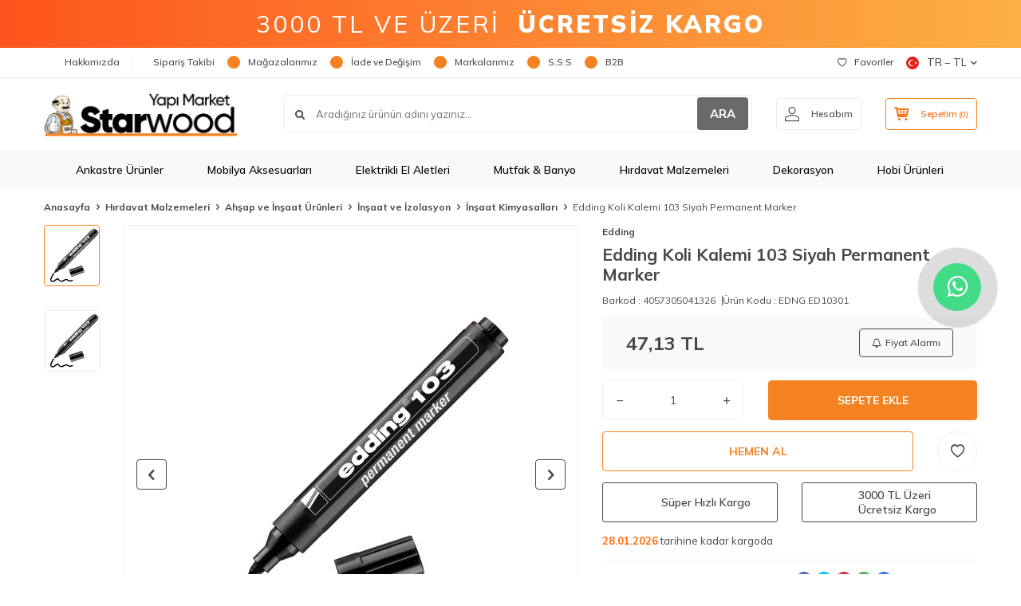

--- FILE ---
content_type: text/html; charset=UTF-8
request_url: https://www.starwoodyapimarket.com/edding-koli-kalemi-103-siyah-permanent-marker
body_size: 55623
content:
<!DOCTYPE html>
<html lang="tr-TR" >
<head>
<meta charset="utf-8" />
<title>Edding Koli Kalemi 103 Siyah Permanent Marker - Starwood Yapı Market</title>
<meta name="description" content="Edding Koli Kalemi 103 Siyah Permanent Marker, İnşaat Kimyasalları indirimli fiyatlarla Starwoodyapımarket.com'da." />
<meta name="copyright" content="T-Soft E-Ticaret Sistemleri" />
<script>window['PRODUCT_DATA'] = [];</script>
<meta name="robots" content="index,follow" /><link rel="canonical" href="https://www.starwoodyapimarket.com/edding-koli-kalemi-103-siyah-permanent-marker" /><link rel="alternate" hreflang="en" href="https://www.starwoodyapimarket.com/edding-box-pen-103-black-permanent-marker" />
<link rel="alternate" hreflang="x-default" href="https://www.starwoodyapimarket.com/edding-koli-kalemi-103-siyah-permanent-marker" />
<link rel="alternate" hreflang="tr" href="https://www.starwoodyapimarket.com/edding-koli-kalemi-103-siyah-permanent-marker" />
<meta property="og:image" content="https://www.starwoodyapimarket.com/edding-koli-kalemi-103-siyah-permanent-marker-insaat-kimyasallari-edding-2450914-43-O.jpg"/>
                <meta property="og:image:width" content="300" />
                <meta property="og:image:height" content="300" />
                <meta property="og:type" content="product" />
                <meta property="og:title" content="Edding Koli Kalemi 103 Siyah Permanent Marker - Starwood Yapı Market" />
                <meta property="og:description" content="Edding Koli Kalemi 103 Siyah Permanent Marker, İnşaat Kimyasalları indirimli fiyatlarla Starwoodyapımarket.com'da." />
                <meta property="product:availability" content="in stock" />
                <meta property="og:url" content="https://www.starwoodyapimarket.com/edding-koli-kalemi-103-siyah-permanent-marker" />
                <meta property="og:site_name" content="https://www.starwoodyapimarket.com/" />
                <meta name="twitter:card" content="summary" />
                <meta name="twitter:title" content="Edding Koli Kalemi 103 Siyah Permanent Marker - Starwood Yapı Market" />
                <meta name="twitter:description" content="Edding Koli Kalemi 103 Siyah Permanent Marker, İnşaat Kimyasalları indirimli fiyatlarla Starwoodyapımarket.com'da." />
                <meta name="twitter:image" content="https://www.starwoodyapimarket.com/edding-koli-kalemi-103-siyah-permanent-marker-insaat-kimyasallari-edding-2450914-43-O.jpg" /><script src="https://accounts.google.com/gsi/client" async defer></script>
<script>const GOOGLE_CLIENT_ID = "850713975690-e8ld9h6fjc96t4kicf5b3c3uscbmsg5l.apps.googleusercontent.com";</script>
            <script>
                const E_EXPORT_ACTIVE = 1;
                const CART_DROPDOWN_LIST = false;
                const ENDPOINT_PREFIX = '';
                const ENDPOINT_ALLOWED_KEYS = [];
                const SETTINGS = {"KVKK_REQUIRED":1,"NEGATIVE_STOCK":"0","DYNAMIC_LOADING_SHOW_BUTTON":0,"IS_COMMENT_RATE_ACTIVE":1};
                try {
                    var PAGE_TYPE = 'product';
                    var PAGE_ID = 3;
                    var ON_PAGE_READY = [];
                    var THEME_VERSION = 'v5';
                    var THEME_FOLDER = 'v5-lamp';
                    var MEMBER_INFO = {"ID":0,"CODE":"","FIRST_NAME":"","BIRTH_DATE":"","GENDER":"","LAST_NAME":"","MAIL":"","MAIL_HASH":"","PHONE":"","PHONE_HASH":"","PHONE_HASH_SHA":"","GROUP":0,"TRANSACTION_COUNT":0,"REPRESENTATIVE":"","KVKK":-1,"COUNTRY":"tr","E_COUNTRY":"tr"};
                    var IS_VENDOR = 0;
                    var MOBILE_ACTIVE = false;
                    var CART_COUNT = '0';
                    var CART_TOTAL = '0,00';
                    var SESS_ID = '753a580793b5a55c5a0de154a441805c';
                    var LANGUAGE = 'tr';
                    var CURRENCY = 'TL';
                    var SEP_DEC = ',';
                    var SEP_THO = '.';
                    var DECIMAL_LENGTH = 2;  
                    var SERVICE_INFO = null;
                    var CART_CSRF_TOKEN = '287946382b546c78bf2b2a00b1f4450c5aa48caa805724136a913a0b30bb4764';
                    var CSRF_TOKEN = 'KsLOIdPeCNWCxRXeHzDRxvwu+z2GpM5zqNR6ZlGeUm0=';
                    
                }
                catch(err) { }
            </script>
            <link rel="preload" as="font" href="/theme/v5/css/fonts/tsoft-icon.woff2?v=1" type="font/woff2" crossorigin>
<link rel="preconnect" href="https://fonts.gstatic.com" crossorigin>
<link rel="preload" as="style" href="https://fonts.googleapis.com/css?family=Mulish:900italic,600italic,700italic,800italic,500italic,italic,300italic,700,900,200italic,600,500,regular,800,300,200&display=swap">
<link rel="stylesheet" href="https://fonts.googleapis.com/css?family=Mulish:900italic,600italic,700italic,800italic,500italic,italic,300italic,700,900,200italic,600,500,regular,800,300,200&display=swap" media="print" onload="this.media='all'">
<noscript>
<link rel="stylesheet" href="https://fonts.googleapis.com/css?family=Mulish:900italic,600italic,700italic,800italic,500italic,italic,300italic,700,900,200italic,600,500,regular,800,300,200&display=swap">
</noscript>
<link type="text/css" rel="stylesheet" href="/srv/compressed/load/all/css/tr/3/0.css?v=1769080588&isTablet=0&isMobile=0&userType=Ziyaretci">
<link rel="shortcut icon" href="//www.starwoodyapimarket.com/Data/EditorFiles/Grafik_Dosyalar__/favicon.ico">
<meta name="viewport" content="width=device-width, initial-scale=1">
<script>
if (navigator.userAgent.indexOf('iPhone') > -1 || PAGE_ID == 91) {
document.querySelector("[name=viewport]").setAttribute('content', 'width=device-width, initial-scale=1, maximum-scale=1');
}
</script>
<script src="/theme/v5/js/callbacks.js?v=1769080588"></script>
<script src="/js/tsoftapps/v5/header.js?v=1769080588"></script>
<script type="text/javascript" src="//ccdn.mobildev.in/37ca4aac9537488d8df31d469a13f9e9.js" data-token="O2P5JW9z8n8Car7lvUh8" charset="UTF-8"></script>
<!-- Google Tag Manager -->
<script>
(function(w,d,s,l,i){w[l]=w[l]||[];w[l].push({'gtm.start':
new Date().getTime(),event:'gtm.js'});
var f=d.getElementsByTagName(s)[0],
j=d.createElement(s),dl=l!='dataLayer'?'&l='+l:'';j.async=true;j.src=
'https://www.googletagmanager.com/gtm.js?id='+i+dl;f.parentNode.insertBefore(j,f);
})(window,document,'script','dataLayer','GTM-T5D2RZL');
</script>
<!-- End Google Tag Manager -->
<script src="//cdn.segmentify.com/424b8ca7-0347-48e9-994f-9541564f75bb/segmentify.js" charset="UTF-8"></script>
<style>
.hb_floating_btn a {
text-decoration: none;
}
.hb_floating_btn {
position: fixed;
top: 50%;
right: 30px;
transform: translateY(-50%);
width: 100px;
height: 100px;
display: flex;
flex-direction: column;
align-items: center;
justify-content: center;
z-index: 1000;
}
@keyframes pulsing {
to {
box-shadow: 0 0 0 30px rgba(232, 76, 61, 0);
}
}
.hb_floating_btn .contact_icon {
background-color: #42db87;
color: #fff;
width: 60px;
height: 60px;
font-size: 30px;
border-radius: 50%;
text-align: center;
box-shadow: 2px 2px 3px #999;
display: flex;
align-items: center;
justify-content: center;
animation: pulsing 1.25s infinite cubic-bezier(0.66, 0, 0, 1);
font-weight: normal;
font-family: sans-serif;
text-decoration: none !important;
transition: all 300ms ease-in-out;
}
.hb_floating_btn .text_icon {
margin-top: 8px;
color: #707070;
font-size: 13px;
}
/* Mobil görünüm için */
@media (max-width: 768px) {
.hb_floating_btn {
top: auto;
bottom: 20px;
right: auto;
left: 20px;
transform: none;
width: 80px;
height: 80px;
}
.hb_floating_btn .contact_icon {
width: 50px;
height: 50px;
font-size: 24px;
box-shadow: 1px 1px 2px #999;
}
.hb_floating_btn .text_icon {
font-size: 11px;
}
}
</style>
<link
rel="stylesheet"
href="https://maxcdn.bootstrapcdn.com/font-awesome/4.5.0/css/font-awesome.min.css"
/>
<div class="hb_floating_btn">
<a target="_blank" href="https://wa.me/904449796">
<div class="contact_icon">
<i class="fa fa-whatsapp my-float"></i>
</div>
</a>
</div>
<script>
if(typeof window.FB_EVENT_ID == 'undefined'){
window.FB_EVENT_ID = "fb_" + new Date().getTime();
}
</script><!-- T-Soft Apps - V5 - Facebook Dönüşümler API - Tracking Code Head Start -->
<script>
if(typeof window.FB_EVENT_ID == 'undefined'){
window.FB_EVENT_ID = "fb_" + new Date().getTime();
}
</script>
<!-- T-Soft Apps - V5 - Facebook Dönüşümler API - Tracking Code Head End --><!-- T-Soft Apps - Google GTAG - Tracking Code Start -->
<script async src="https://www.googletagmanager.com/gtag/js?id=G-VVLPF501MK"></script>
<script>
function gtag() {
dataLayer.push(arguments);
}
</script>
<!-- T-Soft Apps - Google GTAG - Tracking Code End --><meta name="google-site-verification" content="bcjm82bqxrZPDxf7Q9NX9C6-hemcmewIojZEkwiXrDQ" /><div id="fb-root"></div>
<script async defer crossorigin="anonymous" src="https://connect.facebook.net/tr_TR/sdk.js#xfbml=1&version=v9.0&appId=166083155027741&autoLogAppEvents=1" nonce="HH7Ybp8i"></script><meta name="facebook-domain-verification" content="zx2p2qzpph5ovsc34kxrb63dihj837" /><meta name="apple-itunes-app" content="app-id=1487707751">
<meta name="google-play-app" content="app-id=com.rzmobile.starwoodyapimarket">
</head>
<body>
<input type="hidden" id="cookie-law" value="0"><div class="w-100 d-flex flex-wrap ">
<div class=" col-12 col-sm-12 col-md-12 col-lg-12 col-xl-12 col-xxl-12 column-237  "><div class="row">
<div id="relation|279" data-id="279" class="relArea col-12 v5-lamp  folder-header tpl-user_headeryeni "><div class="row">
<div style="
width: 100%;
height: 60px;
background: linear-gradient(90deg, rgba(253,85,29,1) 0%, rgba(252,176,69,1) 100%);
display: flex;
align-items: center;
justify-content: center;
color: white;
padding: 0 15px;
box-sizing: border-box;
font-weight: 400;
letter-spacing: 3px;
text-align: center;
white-space: nowrap;
overflow: hidden;
text-overflow: ellipsis;
">
<span style="font-size: clamp(14px, 4vw, 30px);">
3000 TL VE ÜZERİ&nbsp;&nbsp;<b style="font-weight:900;">ÜCRETSİZ KARGO</b>
</span>
</div>
<style>
#header-menu { background-color: #f9f9f9 !important;}
@media screen and (max-width:568px){
.seritlikampanya {
display:none;
}
.v5-lamp.folder-header.tpl-user_headeryeni #header-main {
border-bottom: 0px !important;
}
.v5-lamp.folder-header.tpl-user_headeryeni [id*="mobile-menu"] .mobile-bottom-menu-item .menu-img img {
filter: none !important;
}
#header-bar {
height: 40px !important;
font-size: 12px !important;
letter-spacing: 3px !important;
}
}
.fw-semibold {
font-weight: 700;
}
.v5-lamp.folder-product-list.tpl-default .product-item .brand-title {
font-size: 16px;
}
.v5-lamp.folder-showcase.tpl-user_ka .product-item .brand-title {
font-size: 14px;
}
</style>
<header class="container-fluid mb-1">
<div class="row">
<div id="header-top" class="w-100 bg-white d-none d-lg-block border-bottom border-light">
<div class="container">
<div class="row">
<div class="col-auto ht-left">
<ul class="list-style-none d-flex gap-1">
<li class="pr-1 border-right border-light">
<a href="https://www.starwoodyapimarket.com/hakkimizda" class="fw-medium d-flex align-items-center ">
<img src="https://www.starwoodyapimarket.com/Data/img/menu_item/5/tr_img_1_45.svg" width="500" height="500" alt="Hakkımızda"> Hakkımızda
</a>
</li>
<li class="pr-1 border-right border-light">
<a href="https://www.starwoodyapimarket.com/siparis-takip" class="fw-medium d-flex align-items-center ">
<img src="https://www.starwoodyapimarket.com/Data/img/menu_item/4/tr_img_1_4.svg" width="500" height="500" alt="Sipariş Takibi"> Sipariş Takibi
</a>
</li>
<li class="pr-1 border-right border-light">
<a href="https://www.starwoodyapimarket.com/magazalarimiz" class="fw-medium d-flex align-items-center ">
<img src="https://www.starwoodyapimarket.com/Data/img/menu_item/5/tr_img_1_5.svg" width="500" height="500" alt="Mağazalarımız"> Mağazalarımız
</a>
</li>
<li class="pr-1 border-right border-light">
<a href="https://www.starwoodyapimarket.com/iade-ve-degisim" class="fw-medium d-flex align-items-center ">
<img src="https://www.starwoodyapimarket.com/Data/img/menu_item/7/tr_img_1_7.svg" width="500" height="500" alt="İade ve Değişim"> İade ve Değişim
</a>
</li>
<li class="pr-1 border-right border-light">
<a href="https://www.starwoodyapimarket.com/markalarimiz" class="fw-medium d-flex align-items-center ">
<img src="https://www.starwoodyapimarket.com/Data/img/menu_item/8/tr_img_1_8.svg" width="500" height="500" alt="Markalarımız"> Markalarımız
</a>
</li>
<li class="pr-1 border-right border-light">
<a href="https://www.starwoodyapimarket.com/sik-sorulan-sorular" class="fw-medium d-flex align-items-center ">
<img src="https://www.starwoodyapimarket.com/Data/img/menu_item/9/tr_img_1_9.svg" width="500" height="500" alt="S.S.S"> S.S.S
</a>
</li>
<li class="">
<a href="https://www.starwoodyapimarket.com.tr/tr/account/member" class="fw-medium d-flex align-items-center ">
<img src="https://www.starwoodyapimarket.com/Data/img/menu_item/2/tr_img_1_52.svg" width="500" height="500" alt="B2B"> B2B
</a>
</li>
</ul>
</div>
<div class="col-auto ht-right ml-auto">
<ul class="list-style-none d-flex gap-1">
<li class="pr-1 border-right border-light">
<a href="/uye-girisi-sayfasi" class="fw-medium d-flex align-items-center">
<i class="ti-heart-o"></i> Favoriler
</a>
</li>
<li>
<div class="dropdown">
<a id="language-currency-btn-279" href="#" class="fw-medium d-flex align-items-center" data-toggle="dropdown">
<img class="language-img border-circle" src="/lang/tr/tr.webp" alt="tr" width="16" height="16">
TR &minus; TL
<i class="ti-arrow-down"></i>
</a>
<div class="dropdown-menu border border-primary border-round">
<div class="p-2 d-flex flex-wrap gap-1 ">
<a href="javascript:void(0)" class="w-100 d-flex align-items-center active fw-semibold" data-language="tr" data-toggle="language">
<img class="language-img border-circle mr-1" src="/lang/tr/tr.webp" alt="Türkçe" width="16" height="16">
Türkçe
<i class="ti-check ml-auto"></i> </a>
<a href="javascript:void(0)" class="w-100 d-flex align-items-center " data-language="en" data-toggle="language">
<img class="language-img border-circle mr-1" src="/lang/en/en.webp" alt="English" width="16" height="16">
English
</a>
</div>
</div>
</div>
</li>
</ul>
</div>
</div>
</div>
</div>
<div id="header-middle" class="w-100 bg-white position-relative">
<div class="header-middle-sticky" data-toggle="sticky" data-parent="#header-middle" data-direction="true" >
<div id="header-main" class="w-100 bg-white py-2 py-md-1">
<div class="container">
<div class="row align-items-center">
<div class="col-auto d-lg-none">
<a href="#mobile-menu-279" data-toggle="drawer" class="bg-primary text-white border-round d-flex align-items-center justify-content-center header-mobile-menu-btn">
<i class="ti-menu"></i>
</a>
</div>
<div class="col-4 col-lg-3 d-flex">
<a href="https://www.starwoodyapimarket.com/" class="d-flex align-items-center" id="logo"><p><img src="https://www.starwoodyapimarket.com/Data/EditorFiles/starwood-logo-2020.png" /></p></a>
</div>
<div id="header-search" class="col-12 col-lg order-2 order-lg-0 mt-1 mt-lg-0">
<form action="/arama" method="get" autocomplete="off" id="search" class="w-100 position-relative ti-search">
<input id="live-search" type="search" name="q" placeholder="Aradığınız ürünün adını yazınız..." class="form-control form-control-md no-cancel" data-search="live-search" v-model="searchVal" data-licence="1">
<button type="submit" class="btn text-primary fw-semibold" id="live-search-btn">ARA</button>
<div class="bg-white border border-round search-form-list" id="dynamic-search-279" v-if="searchVal.length > 0 && data != ''" v-cloak>
<div class="w-100 p-1 d-flex flex-wrap dynamic-search">
<div class="col-12 col-sm dynamic-search-item p-1" v-if="data.products.length > 0">
<div class="block-title border-bottom border-light">Ürünler</div>
<ul>
<li v-for="P in data.products">
<a :href="'/' + P.url">
<span class="search-image" v-if="P.image"><img :src="P.image" :alt="P.title"></span>
{{ P.title }}
</a>
</li>
</ul>
</div>
<div class="col-12 col-sm dynamic-search-item p-1" v-if="data.categories.length > 0">
<div class="block-title border-bottom border-light">Kategoriler</div>
<ul>
<li v-for="C in data.categories">
<a :href="'/' + C.url">
<span class="search-image" v-if="C.image"><img :src="C.image" :alt="C.title"></span>
{{ C.title }}
</a>
</li>
</ul>
</div>
<div class="col-12 col-sm dynamic-search-item p-1" v-if="data.brands.length > 0">
<div class="block-title border-bottom border-light">Markalar</div>
<ul>
<li v-for="B in data.brands">
<a :href="'/' + B.url">
<span class="search-image" v-if="B.image"><img :src="B.image" :alt="B.title"></span>
{{ B.title }}
</a>
</li>
</ul>
</div>
<div class="col-12 col-sm dynamic-search-item p-1" v-if="data.combines.length > 0">
<div class="block-title border-bottom border-light">Kombinler</div>
<ul>
<li v-for="C in data.combines">
<a :href="'/' + C.url">
<span class="search-image" v-if="C.image"><img :src="C.image" :alt="C.title"></span>
{{ C.title }}
</a>
</li>
</ul>
</div>
<div class="dynamic-search-item p-1" v-if="data.products.length < 1 && data.categories.length < 1 && data.brands.length < 1 && data.combines.length < 1">
Sonuç bulunamadı.
</div>
</div>
</div>
</form>
</div>
<div class="col-auto ml-auto">
<div class="row">
<div class="col-auto">
<a href="#header-member-panel-279" data-toggle="drawer" class="border border-light border-round d-flex align-items-center justify-content-center fw-medium ease hm-link" id="header-account">
<i class="ti-user"></i>
<span class="d-none d-lg-block ml-1">Hesabım</span>
</a>
</div>
<div class="col-auto">
<a href="#header-cart-panel-279" data-toggle="drawer" class="border border-primary border-round text-primary d-flex align-items-center justify-content-center fw-medium ease position-relative hm-link" id="header-cart-btn">
<i class="ti-basket-outline"></i>
<span class="d-none d-lg-block ml-1">Sepetim</span> <span class="cart-soft">(<span class="cart-soft-count">0</span>)</span>
</a>
</div>
</div>
</div>
</div>
</div>
</div>
<nav id="header-menu" class="w-100 bg-primary position-relative d-none d-lg-block">
<div class="container">
<ul class="w-100 d-flex menu menu-279">
<li class="d-flex align-items-center">
<a id="menu-1" href="https://www.starwoodyapimarket.com/ankastre-urunler" target="" class="d-flex align-items-center text-white border-round px-1 fw-medium ease " title="Ankastre Ürünler">
<img class="flex-shrink-0" src="https://www.starwoodyapimarket.com/Data/img/menu_item/1/tr_img_1_1.svg" width="500" height="500" alt="Ankastre Ürünler"> Ankastre Ürünler
</a>
<div class="w-100 bg-light position-absolute pt-2 sub-menu fade-in">
<div class="container">
<div class="row">
<div class="col-12">
<div class="sub-menu-column-count-4">
<div class="d-flex pb-1">
<div class="sub-menu-title d-flex ">
<a id="sub-menu-title-100" href="https://www.starwoodyapimarket.com/ankastre-buzdolabi" target="" class="d-flex align-items-center fw-semibold ease " title="Ankastre Buzdolabı">
Ankastre Buzdolabı
</a>
</div>
</div>
<div class="d-flex pb-1">
<div class="sub-menu-title d-flex ">
<a id="sub-menu-title-101" href="https://www.starwoodyapimarket.com/ankastre-davlumbaz" target="" class="d-flex align-items-center fw-semibold ease " title="Ankastre Davlumbaz">
Ankastre Davlumbaz
</a>
</div>
</div>
<div class="d-flex pb-1">
<div class="sub-menu-title d-flex ">
<a id="sub-menu-title-102" href="https://www.starwoodyapimarket.com/ankastre-firin" target="" class="d-flex align-items-center fw-semibold ease " title="Ankastre Fırın">
Ankastre Fırın
</a>
</div>
</div>
<div class="d-flex pb-1">
<div class="sub-menu-title d-flex ">
<a id="sub-menu-title-103" href="https://www.starwoodyapimarket.com/ankastre-ocak" target="" class="d-flex align-items-center fw-semibold ease " title="Ankastre Ocak">
Ankastre Ocak
</a>
</div>
</div>
<div class="d-flex pb-1">
<div class="sub-menu-title d-flex ">
<a id="sub-menu-title-104" href="https://www.starwoodyapimarket.com/ankastre-setler" target="" class="d-flex align-items-center fw-semibold ease " title="Ankastre Setler">
Ankastre Setler
</a>
</div>
</div>
<div class="d-flex pb-1">
<div class="sub-menu-title d-flex ">
<a id="sub-menu-title-105" href="https://www.starwoodyapimarket.com/aspiratorler" target="" class="d-flex align-items-center fw-semibold ease " title="Aspiratörler">
Aspiratörler
</a>
</div>
</div>
<div class="d-flex pb-1">
<div class="sub-menu-title d-flex ">
<a id="sub-menu-title-106" href="https://www.starwoodyapimarket.com/bulasik-makinesi" target="" class="d-flex align-items-center fw-semibold ease " title="Bulaşık Makinesi">
Bulaşık Makinesi
</a>
</div>
</div>
<div class="d-flex pb-1">
<div class="sub-menu-title d-flex ">
<a id="sub-menu-title-433" href="https://www.starwoodyapimarket.com/mikrodalga-firinlar" target="" class="d-flex align-items-center fw-semibold ease " title="Mikrodalga Fırınlar">
Mikrodalga Fırınlar
</a>
</div>
</div>
</div>
</div>
</div>
</div>
</div>
</li>
<li class="d-flex align-items-center">
<a id="menu-10" href="https://www.starwoodyapimarket.com/mobilya-aksesuarlari" target="" class="d-flex align-items-center text-white border-round px-1 fw-medium ease " title="Mobilya Aksesuarları">
<img class="flex-shrink-0" src="https://www.starwoodyapimarket.com/Data/img/menu_item/0/tr_img_1_10.svg" width="500" height="500" alt="Mobilya Aksesuarları"> Mobilya Aksesuarları
</a>
<div class="w-100 bg-light position-absolute pt-2 sub-menu fade-in">
<div class="container">
<div class="row">
<div class="col-12">
<div class="sub-menu-column-count-4">
<div class="d-inline-block w-100 pb-1">
<div class="sub-menu-title d-flex mb-1">
<a id="sub-menu-title-506" href="https://www.starwoodyapimarket.com/blum-urunleri" target="" class="d-flex align-items-center text-primary fw-semibold ease " title="Blum Ürünleri">
Blum Ürünleri
</a>
</div>
<div class="child-menu pb-1">
<ul class="d-flex flex-wrap">
<li class="w-100">
<a id="child-menu-title-511" href="https://www.starwoodyapimarket.com/antaro-tandembox" target="" class="d-flex align-items-center ease " title="Tandembox Antaro">Tandembox Antaro</a>
</li>
<li class="w-100">
<a id="child-menu-title-509" href="https://www.starwoodyapimarket.com/kapak-mekanizmalari" target="" class="d-flex align-items-center ease " title="Kapak Mekanizmaları">Kapak Mekanizmaları</a>
</li>
<li class="w-100">
<a id="child-menu-title-510" href="https://www.starwoodyapimarket.com/legrabox" target="" class="d-flex align-items-center ease " title="Legrabox">Legrabox</a>
</li>
<li class="w-100">
<a id="child-menu-title-512" href="https://www.starwoodyapimarket.com/raylar-512" target="" class="d-flex align-items-center ease " title="Raylar">Raylar</a>
</li>
<li class="w-100">
<a id="child-menu-title-507" href="https://www.starwoodyapimarket.com/menteseler-507" target="" class="d-flex align-items-center ease " title="Menteşeler">Menteşeler</a>
</li>
<li class="w-100">
<a id="child-menu-title-508" href="https://www.starwoodyapimarket.com/yardimci-elemanlar-508" target="" class="d-flex align-items-center ease " title="Yardımcı Elemanlar">Yardımcı Elemanlar</a>
</li>
</ul>
</div>
</div>
<div class="d-inline-block w-100 pb-1">
<div class="sub-menu-title d-flex mb-1">
<a id="sub-menu-title-84" href="https://www.starwoodyapimarket.com/baglanti-elemanlari" target="" class="d-flex align-items-center text-primary fw-semibold ease " title="Bağlantı Elemanları">
Bağlantı Elemanları
</a>
</div>
<div class="child-menu pb-1">
<ul class="d-flex flex-wrap">
<li class="w-100">
<a id="child-menu-title-273" href="https://www.starwoodyapimarket.com/mobilya-baglanti-aparati" target="" class="d-flex align-items-center ease " title="Bağlantı Aparatı">Bağlantı Aparatı</a>
</li>
<li class="w-100">
<a id="child-menu-title-274" href="https://www.starwoodyapimarket.com/baglanti-vidasi" target="" class="d-flex align-items-center ease " title="Bağlantı Vidası">Bağlantı Vidası</a>
</li>
<li class="w-100">
<a id="child-menu-title-278" href="https://www.starwoodyapimarket.com/kor-koseler-278" target="" class="d-flex align-items-center ease " title="Kör Köşeler">Kör Köşeler</a>
</li>
<li class="w-100">
<a id="child-menu-title-280" href="https://www.starwoodyapimarket.com/ses-stoperleri" target="" class="d-flex align-items-center ease " title="Ses Stoperleri">Ses Stoperleri</a>
</li>
</ul>
</div>
</div>
<div class="d-inline-block w-100 pb-1">
<div class="sub-menu-title d-flex mb-1">
<a id="sub-menu-title-86" href="https://www.starwoodyapimarket.com/kapak-sistemleri" target="" class="d-flex align-items-center text-primary fw-semibold ease " title="Kapak Sistemleri">
Kapak Sistemleri
</a>
</div>
<div class="child-menu pb-1">
<ul class="d-flex flex-wrap">
<li class="w-100">
<a id="child-menu-title-284" href="https://www.starwoodyapimarket.com/bar-makaslari" target="" class="d-flex align-items-center ease " title="Bar Makasları">Bar Makasları</a>
</li>
<li class="w-100">
<a id="child-menu-title-285" href="https://www.starwoodyapimarket.com/d-lite-lift" target="" class="d-flex align-items-center ease " title="D-Lite Lift">D-Lite Lift</a>
</li>
<li class="w-100">
<a id="child-menu-title-286" href="https://www.starwoodyapimarket.com/duolift" target="" class="d-flex align-items-center ease " title="Duolift">Duolift</a>
</li>
<li class="w-100">
<a id="child-menu-title-287" href="https://www.starwoodyapimarket.com/gazli-piston" target="" class="d-flex align-items-center ease " title="Gazlı Piston">Gazlı Piston</a>
</li>
<li class="w-100">
<a id="child-menu-title-288" href="https://www.starwoodyapimarket.com/kalkar-sistemleri" target="" class="d-flex align-items-center ease " title="Kalkar Sistemleri">Kalkar Sistemleri</a>
</li>
<li class="w-100">
<a id="child-menu-title-289" href="https://www.starwoodyapimarket.com/kapak-makaslari" target="" class="d-flex align-items-center ease " title="Kapak Makasları">Kapak Makasları</a>
</li>
<li class="w-100">
<a id="child-menu-title-290" href="https://www.starwoodyapimarket.com/monolift" target="" class="d-flex align-items-center ease " title="Monolift">Monolift</a>
</li>
<li class="w-100">
<a href="https://www.starwoodyapimarket.com/kapak-sistemleri" class="d-flex align-items-center text-underline fw-medium ease" title="Tümünü Gör">Tümünü Gör</a>
</li>
</ul>
</div>
</div>
<div class="d-inline-block w-100 pb-1">
<div class="sub-menu-title d-flex mb-1">
<a id="sub-menu-title-87" href="https://www.starwoodyapimarket.com/kapi-kollari" target="" class="d-flex align-items-center text-primary fw-semibold ease " title="Kapı Kolları">
Kapı Kolları
</a>
</div>
<div class="child-menu pb-1">
<ul class="d-flex flex-wrap">
<li class="w-100">
<a id="child-menu-title-293" href="https://www.starwoodyapimarket.com/aynali-kapi-kollari" target="" class="d-flex align-items-center ease " title="Aynalı Kapı Kolları">Aynalı Kapı Kolları</a>
</li>
<li class="w-100">
<a id="child-menu-title-294" href="https://www.starwoodyapimarket.com/banyo-kapi-kollari" target="" class="d-flex align-items-center ease " title="Banyo Kapı Kolları">Banyo Kapı Kolları</a>
</li>
<li class="w-100">
<a id="child-menu-title-296" href="https://www.starwoodyapimarket.com/cekme-kapi-kollari" target="" class="d-flex align-items-center ease " title="Çekme Kapı Kolları">Çekme Kapı Kolları</a>
</li>
<li class="w-100">
<a id="child-menu-title-297" href="https://www.starwoodyapimarket.com/diger-kapi-kollari" target="" class="d-flex align-items-center ease " title="Diğer Kapı Kolları">Diğer Kapı Kolları</a>
</li>
<li class="w-100">
<a id="child-menu-title-298" href="https://www.starwoodyapimarket.com/kapi-tokmaklari" target="" class="d-flex align-items-center ease " title="Kapı Tokmakları">Kapı Tokmakları</a>
</li>
<li class="w-100">
<a id="child-menu-title-299" href="https://www.starwoodyapimarket.com/oda-kapi-kollari" target="" class="d-flex align-items-center ease " title="Oda Kapı Kolları">Oda Kapı Kolları</a>
</li>
<li class="w-100">
<a id="child-menu-title-301" href="https://www.starwoodyapimarket.com/yale-kapi-kollari" target="" class="d-flex align-items-center ease " title="Yale Kapı Kolları">Yale Kapı Kolları</a>
</li>
</ul>
</div>
</div>
<div class="d-inline-block w-100 pb-1">
<div class="sub-menu-title d-flex mb-1">
<a id="sub-menu-title-90" href="https://www.starwoodyapimarket.com/menteseler" target="" class="d-flex align-items-center text-primary fw-semibold ease " title="Menteşeler">
Menteşeler
</a>
</div>
<div class="child-menu pb-1">
<ul class="d-flex flex-wrap">
<li class="w-100">
<a id="child-menu-title-302" href="https://www.starwoodyapimarket.com/acili-menteseler" target="" class="d-flex align-items-center ease " title="Açılı Menteşeler">Açılı Menteşeler</a>
</li>
<li class="w-100">
<a id="child-menu-title-303" href="https://www.starwoodyapimarket.com/aluminyum-menteseler" target="" class="d-flex align-items-center ease " title="Alüminyum Menteşeler">Alüminyum Menteşeler</a>
</li>
<li class="w-100">
<a id="child-menu-title-304" href="https://www.starwoodyapimarket.com/cam-menteseleri" target="" class="d-flex align-items-center ease " title="Cam Menteşeleri">Cam Menteşeleri</a>
</li>
<li class="w-100">
<a id="child-menu-title-305" href="https://www.starwoodyapimarket.com/dereceli-menteseler" target="" class="d-flex align-items-center ease " title="Dereceli Menteşeler">Dereceli Menteşeler</a>
</li>
<li class="w-100">
<a id="child-menu-title-306" href="https://www.starwoodyapimarket.com/frenli-menteseler" target="" class="d-flex align-items-center ease " title="Frenli Menteşeler">Frenli Menteşeler</a>
</li>
<li class="w-100">
<a id="child-menu-title-307" href="https://www.starwoodyapimarket.com/kapi-menteseleri" target="" class="d-flex align-items-center ease " title="Kapı Menteşeleri">Kapı Menteşeleri</a>
</li>
<li class="w-100">
<a id="child-menu-title-308" href="https://www.starwoodyapimarket.com/mentese-tabanlari" target="" class="d-flex align-items-center ease " title="Menteşe Tabanları">Menteşe Tabanları</a>
</li>
<li class="w-100">
<a href="https://www.starwoodyapimarket.com/menteseler" class="d-flex align-items-center text-underline fw-medium ease" title="Tümünü Gör">Tümünü Gör</a>
</li>
</ul>
</div>
</div>
<div class="d-inline-block w-100 pb-1">
<div class="sub-menu-title d-flex mb-1">
<a id="sub-menu-title-313" href="https://www.starwoodyapimarket.com/mobilya-askilari" target="" class="d-flex align-items-center text-primary fw-semibold ease " title="Mobilya Askıları">
Mobilya Askıları
</a>
</div>
<div class="child-menu pb-1">
<ul class="d-flex flex-wrap">
<li class="w-100">
<a id="child-menu-title-315" href="https://www.starwoodyapimarket.com/aluminyum-askilar" target="" class="d-flex align-items-center ease " title="Alüminyum Askılar">Alüminyum Askılar</a>
</li>
<li class="w-100">
<a id="child-menu-title-314" href="https://www.starwoodyapimarket.com/genel-askilar" target="" class="d-flex align-items-center ease " title="Genel Askılar">Genel Askılar</a>
</li>
<li class="w-100">
<a id="child-menu-title-316" href="https://www.starwoodyapimarket.com/portmanto-askilari" target="" class="d-flex align-items-center ease " title="Portmanto Askıları">Portmanto Askıları</a>
</li>
</ul>
</div>
</div>
<div class="d-inline-block w-100 pb-1">
<div class="sub-menu-title d-flex mb-1">
<a id="sub-menu-title-92" href="https://www.starwoodyapimarket.com/mobilya-ayaklari" target="" class="d-flex align-items-center text-primary fw-semibold ease " title="Mobilya Ayakları">
Mobilya Ayakları
</a>
</div>
<div class="child-menu pb-1">
<ul class="d-flex flex-wrap">
<li class="w-100">
<a id="child-menu-title-317" href="https://www.starwoodyapimarket.com/aluminyum-ayaklar" target="" class="d-flex align-items-center ease " title="Alüminyum Ayaklar">Alüminyum Ayaklar</a>
</li>
<li class="w-100">
<a id="child-menu-title-318" href="https://www.starwoodyapimarket.com/bingo-ayaklar" target="" class="d-flex align-items-center ease " title="Bingo Ayaklar">Bingo Ayaklar</a>
</li>
<li class="w-100">
<a id="child-menu-title-319" href="https://www.starwoodyapimarket.com/diger-ayaklar" target="" class="d-flex align-items-center ease " title="Diğer Ayaklar">Diğer Ayaklar</a>
</li>
<li class="w-100">
<a id="child-menu-title-320" href="https://www.starwoodyapimarket.com/metal-ayaklar" target="" class="d-flex align-items-center ease " title="Metal Ayaklar">Metal Ayaklar</a>
</li>
<li class="w-100">
<a id="child-menu-title-321" href="https://www.starwoodyapimarket.com/plastik-ayaklar" target="" class="d-flex align-items-center ease " title="Plastik Ayaklar">Plastik Ayaklar</a>
</li>
</ul>
</div>
</div>
<div class="d-inline-block w-100 pb-1">
<div class="sub-menu-title d-flex mb-1">
<a id="sub-menu-title-98" href="https://www.starwoodyapimarket.com/mobilya-kulplari" target="" class="d-flex align-items-center text-primary fw-semibold ease " title="Mobilya Kulpları">
Mobilya Kulpları
</a>
</div>
<div class="child-menu pb-1">
<ul class="d-flex flex-wrap">
<li class="w-100">
<a id="child-menu-title-322" href="https://www.starwoodyapimarket.com/avangart-kulplar" target="" class="d-flex align-items-center ease " title="Avangart Kulplar">Avangart Kulplar</a>
</li>
<li class="w-100">
<a id="child-menu-title-325" href="https://www.starwoodyapimarket.com/diger-kulplar" target="" class="d-flex align-items-center ease " title="Diğer Kulplar">Diğer Kulplar</a>
</li>
<li class="w-100">
<a id="child-menu-title-326" href="https://www.starwoodyapimarket.com/dugme-kulplar" target="" class="d-flex align-items-center ease " title="Düğme Kulplar">Düğme Kulplar</a>
</li>
<li class="w-100">
<a id="child-menu-title-327" href="https://www.starwoodyapimarket.com/gomme-kulplar" target="" class="d-flex align-items-center ease " title="Gömme Kulplar">Gömme Kulplar</a>
</li>
<li class="w-100">
<a id="child-menu-title-328" href="https://www.starwoodyapimarket.com/modern-kulplar" target="" class="d-flex align-items-center ease " title="Modern Kulplar">Modern Kulplar</a>
</li>
<li class="w-100">
<a id="child-menu-title-329" href="https://www.starwoodyapimarket.com/porselen-kulplar" target="" class="d-flex align-items-center ease " title="Porselen Kulplar">Porselen Kulplar</a>
</li>
<li class="w-100">
<a id="child-menu-title-330" href="https://www.starwoodyapimarket.com/tas-kulplar" target="" class="d-flex align-items-center ease " title="Tas Kulplar">Tas Kulplar</a>
</li>
</ul>
</div>
</div>
<div class="d-inline-block w-100 pb-1">
<div class="sub-menu-title d-flex mb-1">
<a id="sub-menu-title-94" href="https://www.starwoodyapimarket.com/raylar" target="" class="d-flex align-items-center text-primary fw-semibold ease " title="Raylar">
Raylar
</a>
</div>
<div class="child-menu pb-1">
<ul class="d-flex flex-wrap">
<li class="w-100">
<a id="child-menu-title-331" href="https://www.starwoodyapimarket.com/alphabox-raylar" target="" class="d-flex align-items-center ease " title="Alphabox Raylar">Alphabox Raylar</a>
</li>
<li class="w-100">
<a id="child-menu-title-332" href="https://www.starwoodyapimarket.com/klasik-raylar" target="" class="d-flex align-items-center ease " title="Klasik Raylar">Klasik Raylar</a>
</li>
<li class="w-100">
<a id="child-menu-title-333" href="https://www.starwoodyapimarket.com/ray-baglantilari" target="" class="d-flex align-items-center ease " title="Ray Bağlantıları">Ray Bağlantıları</a>
</li>
<li class="w-100">
<a id="child-menu-title-334" href="https://www.starwoodyapimarket.com/raylar-334" target="" class="d-flex align-items-center ease " title="Raylar">Raylar</a>
</li>
<li class="w-100">
<a id="child-menu-title-336" href="https://www.starwoodyapimarket.com/sambox-ray-aparatlari" target="" class="d-flex align-items-center ease " title="Sambox Ray Aparatları">Sambox Ray Aparatları</a>
</li>
<li class="w-100">
<a id="child-menu-title-335" href="https://www.starwoodyapimarket.com/sambox-raylar" target="" class="d-flex align-items-center ease " title="Sambox Raylar">Sambox Raylar</a>
</li>
<li class="w-100">
<a id="child-menu-title-337" href="https://www.starwoodyapimarket.com/smartbox-raylar" target="" class="d-flex align-items-center ease " title="Smartbox Raylar">Smartbox Raylar</a>
</li>
<li class="w-100">
<a href="https://www.starwoodyapimarket.com/raylar" class="d-flex align-items-center text-underline fw-medium ease" title="Tümünü Gör">Tümünü Gör</a>
</li>
</ul>
</div>
</div>
<div class="d-inline-block w-100 pb-1">
<div class="sub-menu-title d-flex mb-1">
<a id="sub-menu-title-340" href="https://www.starwoodyapimarket.com/surgu-mekanizmalari" target="" class="d-flex align-items-center text-primary fw-semibold ease " title="Sürgü Mekanizmaları">
Sürgü Mekanizmaları
</a>
</div>
<div class="child-menu pb-1">
<ul class="d-flex flex-wrap">
<li class="w-100">
<a id="child-menu-title-341" href="https://www.starwoodyapimarket.com/surgu-mekanizmasi" target="" class="d-flex align-items-center ease " title="Sürgü Mekanizması">Sürgü Mekanizması</a>
</li>
</ul>
</div>
</div>
<div class="d-inline-block w-100 pb-1">
<div class="sub-menu-title d-flex mb-1">
<a id="sub-menu-title-96" href="https://www.starwoodyapimarket.com/tekerler" target="" class="d-flex align-items-center text-primary fw-semibold ease " title="Tekerler">
Tekerler
</a>
</div>
<div class="child-menu pb-1">
<ul class="d-flex flex-wrap">
<li class="w-100">
<a id="child-menu-title-344" href="https://www.starwoodyapimarket.com/civatali-tekerler" target="" class="d-flex align-items-center ease " title="Civatalı Tekerler">Civatalı Tekerler</a>
</li>
<li class="w-100">
<a id="child-menu-title-345" href="https://www.starwoodyapimarket.com/dekoratif-tekerler" target="" class="d-flex align-items-center ease " title="Dekoratif Tekerler">Dekoratif Tekerler</a>
</li>
<li class="w-100">
<a id="child-menu-title-346" href="https://www.starwoodyapimarket.com/mobilya-tekerleri" target="" class="d-flex align-items-center ease " title="Mobilya Tekerleri">Mobilya Tekerleri</a>
</li>
<li class="w-100">
<a id="child-menu-title-348" href="https://www.starwoodyapimarket.com/polyamik-tekerler" target="" class="d-flex align-items-center ease " title="Polyamik Tekerler">Polyamik Tekerler</a>
</li>
<li class="w-100">
<a id="child-menu-title-349" href="https://www.starwoodyapimarket.com/sabit-tekerler" target="" class="d-flex align-items-center ease " title="Sabit Tekerler">Sabit Tekerler</a>
</li>
<li class="w-100">
<a id="child-menu-title-350" href="https://www.starwoodyapimarket.com/sanayi-tipi-tekerler" target="" class="d-flex align-items-center ease " title="Sanayi Tipi Tekerler">Sanayi Tipi Tekerler</a>
</li>
<li class="w-100">
<a id="child-menu-title-351" href="https://www.starwoodyapimarket.com/tablali-tekerler" target="" class="d-flex align-items-center ease " title="Tablalı Tekerler">Tablalı Tekerler</a>
</li>
<li class="w-100">
<a href="https://www.starwoodyapimarket.com/tekerler" class="d-flex align-items-center text-underline fw-medium ease" title="Tümünü Gör">Tümünü Gör</a>
</li>
</ul>
</div>
</div>
<div class="d-flex pb-1">
<div class="sub-menu-title d-flex ">
<a id="sub-menu-title-497" href="https://www.starwoodyapimarket.com/bas-cek-kilitler" target="" class="d-flex align-items-center fw-semibold ease " title="Bas Çek Kilitler">
Bas Çek Kilitler
</a>
</div>
</div>
<div class="d-flex pb-1">
<div class="sub-menu-title d-flex ">
<a id="sub-menu-title-425" href="https://www.starwoodyapimarket.com/marangoz-market" target="" class="d-flex align-items-center fw-semibold ease " title="Marangoz Malzemeleri">
Marangoz Malzemeleri
</a>
</div>
</div>
<div class="d-flex pb-1">
<div class="sub-menu-title d-flex ">
<a id="sub-menu-title-95" href="https://www.starwoodyapimarket.com/tapa-ve-keceler" target="" class="d-flex align-items-center fw-semibold ease " title="Tapa ve Keçeler">
Tapa ve Keçeler
</a>
</div>
</div>
</div>
</div>
</div>
</div>
</div>
</li>
<li class="d-flex align-items-center">
<a id="menu-11" href="https://www.starwoodyapimarket.com/elektrikli-el-aletleri" target="" class="d-flex align-items-center text-white border-round px-1 fw-medium ease " title="Elektrikli El Aletleri">
<img class="flex-shrink-0" src="https://www.starwoodyapimarket.com/Data/img/menu_item/1/tr_img_1_11.svg" width="500" height="500" alt="Elektrikli El Aletleri"> Elektrikli El Aletleri
</a>
<div class="w-100 bg-light position-absolute pt-2 sub-menu fade-in">
<div class="container">
<div class="row">
<div class="col-12">
<div class="sub-menu-column-count-4">
<div class="d-inline-block w-100 pb-1">
<div class="sub-menu-title d-flex mb-1">
<a id="sub-menu-title-45" href="https://www.starwoodyapimarket.com/alet-aksesuarlari" target="" class="d-flex align-items-center text-primary fw-semibold ease " title="Alet Aksesuarları">
Alet Aksesuarları
</a>
</div>
<div class="child-menu pb-1">
<ul class="d-flex flex-wrap">
<li class="w-100">
<a id="child-menu-title-176" href="https://www.starwoodyapimarket.com/akuler" target="" class="d-flex align-items-center ease " title="Aküler">Aküler</a>
</li>
<li class="w-100">
<a id="child-menu-title-466" href="https://www.starwoodyapimarket.com/daire-testere-bicaklari" target="" class="d-flex align-items-center ease " title="Daire Testere Bıçakları">Daire Testere Bıçakları</a>
</li>
<li class="w-100">
<a id="child-menu-title-465" href="https://www.starwoodyapimarket.com/dekupaj-bicaklari" target="" class="d-flex align-items-center ease " title="Dekupaj Bıçakları">Dekupaj Bıçakları</a>
</li>
<li class="w-100">
<a id="child-menu-title-463" href="https://www.starwoodyapimarket.com/delme-uclari" target="" class="d-flex align-items-center ease " title="Delme Uçları">Delme Uçları</a>
</li>
<li class="w-100">
<a id="child-menu-title-467" href="https://www.starwoodyapimarket.com/freze-bicaklari-ve-havsalar" target="" class="d-flex align-items-center ease " title="Freze Bıçakları ve Havşalar">Freze Bıçakları ve Havşalar</a>
</li>
<li class="w-100">
<a id="child-menu-title-464" href="https://www.starwoodyapimarket.com/matkap-aksesuarlari-464" target="" class="d-flex align-items-center ease " title="Matkap Aksesuarları">Matkap Aksesuarları</a>
</li>
<li class="w-100">
<a id="child-menu-title-461" href="https://www.starwoodyapimarket.com/panclar" target="" class="d-flex align-items-center ease " title="Pançlar">Pançlar</a>
</li>
<li class="w-100">
<a href="https://www.starwoodyapimarket.com/alet-aksesuarlari" class="d-flex align-items-center text-underline fw-medium ease" title="Tümünü Gör">Tümünü Gör</a>
</li>
</ul>
</div>
</div>
<div class="d-inline-block w-100 pb-1">
<div class="sub-menu-title d-flex mb-1">
<a id="sub-menu-title-46" href="https://www.starwoodyapimarket.com/bicaklar" target="" class="d-flex align-items-center text-primary fw-semibold ease " title="Bıçaklar">
Bıçaklar
</a>
</div>
<div class="child-menu pb-1">
<ul class="d-flex flex-wrap">
<li class="w-100">
<a id="child-menu-title-180" href="https://www.starwoodyapimarket.com/kesiciler" target="" class="d-flex align-items-center ease " title="Kesiciler">Kesiciler</a>
</li>
</ul>
</div>
</div>
<div class="d-inline-block w-100 pb-1">
<div class="sub-menu-title d-flex mb-1">
<a id="sub-menu-title-48" href="https://www.starwoodyapimarket.com/diger-elektrikli-cihazlar" target="" class="d-flex align-items-center text-primary fw-semibold ease " title="Diğer Elektrikli Cihazlar">
Diğer Elektrikli Cihazlar
</a>
</div>
<div class="child-menu pb-1">
<ul class="d-flex flex-wrap">
<li class="w-100">
<a id="child-menu-title-182" href="https://www.starwoodyapimarket.com/diger-hirdavatlar" target="" class="d-flex align-items-center ease " title="Diğer Hırdavatlar">Diğer Hırdavatlar</a>
</li>
</ul>
</div>
</div>
<div class="d-inline-block w-100 pb-1">
<div class="sub-menu-title d-flex mb-1">
<a id="sub-menu-title-51" href="https://www.starwoodyapimarket.com/kompresor-ve-aksesuarlari" target="" class="d-flex align-items-center text-primary fw-semibold ease " title="Kompresör ve Aksesuarları">
Kompresör ve Aksesuarları
</a>
</div>
<div class="child-menu pb-1">
<ul class="d-flex flex-wrap">
<li class="w-100">
<a id="child-menu-title-187" href="https://www.starwoodyapimarket.com/hava-kompresorleri" target="" class="d-flex align-items-center ease " title="Hava Kompresörleri">Hava Kompresörleri</a>
</li>
</ul>
</div>
</div>
<div class="d-inline-block w-100 pb-1">
<div class="sub-menu-title d-flex mb-1">
<a id="sub-menu-title-52" href="https://www.starwoodyapimarket.com/matkap-ucu-ve-setleri" target="" class="d-flex align-items-center text-primary fw-semibold ease " title="Matkap Ucu ve Setleri">
Matkap Ucu ve Setleri
</a>
</div>
<div class="child-menu pb-1">
<ul class="d-flex flex-wrap">
<li class="w-100">
<a id="child-menu-title-189" href="https://www.starwoodyapimarket.com/matkap-ucu-ve-setleri-189" target="" class="d-flex align-items-center ease " title="Matkap Ucu ve Setleri">Matkap Ucu ve Setleri</a>
</li>
<li class="w-100">
<a id="child-menu-title-190" href="https://www.starwoodyapimarket.com/vidalama-uclari" target="" class="d-flex align-items-center ease " title="Vidalama Uçları">Vidalama Uçları</a>
</li>
</ul>
</div>
</div>
<div class="d-inline-block w-100 pb-1">
<div class="sub-menu-title d-flex mb-1">
<a id="sub-menu-title-53" href="https://www.starwoodyapimarket.com/matkaplar" target="" class="d-flex align-items-center text-primary fw-semibold ease " title="Matkaplar">
Matkaplar
</a>
</div>
<div class="child-menu pb-1">
<ul class="d-flex flex-wrap">
<li class="w-100">
<a id="child-menu-title-191" href="https://www.starwoodyapimarket.com/elektrikli-matkaplar" target="" class="d-flex align-items-center ease " title="Elektrikli Matkaplar">Elektrikli Matkaplar</a>
</li>
<li class="w-100">
<a id="child-menu-title-460" href="https://www.starwoodyapimarket.com/kirici-deliciler" target="" class="d-flex align-items-center ease " title="Kırıcı - Deliciler">Kırıcı - Deliciler</a>
</li>
<li class="w-100">
<a id="child-menu-title-193" href="https://www.starwoodyapimarket.com/sarjli-matkaplar" target="" class="d-flex align-items-center ease " title="Şarjlı Matkaplar">Şarjlı Matkaplar</a>
</li>
</ul>
</div>
</div>
<div class="d-inline-block w-100 pb-1">
<div class="sub-menu-title d-flex mb-1">
<a id="sub-menu-title-56" href="https://www.starwoodyapimarket.com/tabanca-ve-karistiricilar" target="" class="d-flex align-items-center text-primary fw-semibold ease " title="Tabanca ve Karıştırıcılar">
Tabanca ve Karıştırıcılar
</a>
</div>
<div class="child-menu pb-1">
<ul class="d-flex flex-wrap">
<li class="w-100">
<a id="child-menu-title-196" href="https://www.starwoodyapimarket.com/boya-tabancalari" target="" class="d-flex align-items-center ease " title="Boya Tabancaları">Boya Tabancaları</a>
</li>
<li class="w-100">
<a id="child-menu-title-197" href="https://www.starwoodyapimarket.com/civi-tabancalari" target="" class="d-flex align-items-center ease " title="Çivi Tabancaları">Çivi Tabancaları</a>
</li>
<li class="w-100">
<a id="child-menu-title-199" href="https://www.starwoodyapimarket.com/hava-tabancalari" target="" class="d-flex align-items-center ease " title="Hava Tabancaları">Hava Tabancaları</a>
</li>
<li class="w-100">
<a id="child-menu-title-198" href="https://www.starwoodyapimarket.com/diger-tabancalar" target="" class="d-flex align-items-center ease " title="Sıcak Silikon Tabancaları">Sıcak Silikon Tabancaları</a>
</li>
<li class="w-100">
<a id="child-menu-title-200" href="https://www.starwoodyapimarket.com/zimba-tabancalari" target="" class="d-flex align-items-center ease " title="Zımba Tabancaları">Zımba Tabancaları</a>
</li>
</ul>
</div>
</div>
<div class="d-inline-block w-100 pb-1">
<div class="sub-menu-title d-flex mb-1">
<a id="sub-menu-title-57" href="https://www.starwoodyapimarket.com/taslamalar" target="" class="d-flex align-items-center text-primary fw-semibold ease " title="Taşlamalar">
Taşlamalar
</a>
</div>
<div class="child-menu pb-1">
<ul class="d-flex flex-wrap">
<li class="w-100">
<a id="child-menu-title-202" href="https://www.starwoodyapimarket.com/taslama-aksesuarlari" target="" class="d-flex align-items-center ease " title="Taşlama Aksesuarları">Taşlama Aksesuarları</a>
</li>
<li class="w-100">
<a id="child-menu-title-201" href="https://www.starwoodyapimarket.com/taslama-makineleri" target="" class="d-flex align-items-center ease " title="Taşlama Makineleri">Taşlama Makineleri</a>
</li>
</ul>
</div>
</div>
<div class="d-inline-block w-100 pb-1">
<div class="sub-menu-title d-flex mb-1">
<a id="sub-menu-title-58" href="https://www.starwoodyapimarket.com/testereler" target="" class="d-flex align-items-center text-primary fw-semibold ease " title="Testereler">
Testereler
</a>
</div>
<div class="child-menu pb-1">
<ul class="d-flex flex-wrap">
<li class="w-100">
<a id="child-menu-title-205" href="https://www.starwoodyapimarket.com/kesiciler-205" target="" class="d-flex align-items-center ease " title="Daire Testereler">Daire Testereler</a>
</li>
<li class="w-100">
<a id="child-menu-title-203" href="https://www.starwoodyapimarket.com/elektrikli-testereler" target="" class="d-flex align-items-center ease " title="Dekupaj Testereler">Dekupaj Testereler</a>
</li>
<li class="w-100">
<a id="child-menu-title-204" href="https://www.starwoodyapimarket.com/gonye-kesme" target="" class="d-flex align-items-center ease " title="Gönye Kesme">Gönye Kesme</a>
</li>
<li class="w-100">
<a id="child-menu-title-206" href="https://www.starwoodyapimarket.com/testere-aksesuarlari" target="" class="d-flex align-items-center ease " title="Testere Aksesuarları">Testere Aksesuarları</a>
</li>
<li class="w-100">
<a id="child-menu-title-207" href="https://www.starwoodyapimarket.com/tezgah-ustu-testereler" target="" class="d-flex align-items-center ease " title="Tezgah Üstü Testereler">Tezgah Üstü Testereler</a>
</li>
</ul>
</div>
</div>
<div class="d-inline-block w-100 pb-1">
<div class="sub-menu-title d-flex mb-1">
<a id="sub-menu-title-60" href="https://www.starwoodyapimarket.com/zimpara-ve-polisaj" target="" class="d-flex align-items-center text-primary fw-semibold ease " title="Zımpara ve Polisaj">
Zımpara ve Polisaj
</a>
</div>
<div class="child-menu pb-1">
<ul class="d-flex flex-wrap">
<li class="w-100">
<a id="child-menu-title-419" href="https://www.starwoodyapimarket.com/planyalar" target="" class="d-flex align-items-center ease " title="Planyalar">Planyalar</a>
</li>
<li class="w-100">
<a id="child-menu-title-208" href="https://www.starwoodyapimarket.com/polisaj-makineleri" target="" class="d-flex align-items-center ease " title="Polisaj Makineleri">Polisaj Makineleri</a>
</li>
<li class="w-100">
<a id="child-menu-title-210" href="https://www.starwoodyapimarket.com/zimpara-makineleri-210" target="" class="d-flex align-items-center ease " title="Zımpara Makineleri">Zımpara Makineleri</a>
</li>
</ul>
</div>
</div>
<div class="d-flex pb-1">
<div class="sub-menu-title d-flex ">
<a id="sub-menu-title-55" href="https://www.starwoodyapimarket.com/olcu-aletleri" target="" class="d-flex align-items-center fw-semibold ease " title="Ölçü Aletleri">
Ölçü Aletleri
</a>
</div>
</div>
</div>
</div>
</div>
</div>
</div>
</li>
<li class="d-flex align-items-center">
<a id="menu-12" href="https://www.starwoodyapimarket.com/mutfak-ve-banyo-urunleri" target="" class="d-flex align-items-center text-white border-round px-1 fw-medium ease " title="Mutfak & Banyo">
<img class="flex-shrink-0" src="https://www.starwoodyapimarket.com/Data/img/menu_item/2/tr_img_1_12.svg" width="500" height="500" alt="Mutfak & Banyo"> Mutfak & Banyo
</a>
<div class="w-100 bg-light position-absolute pt-2 sub-menu fade-in">
<div class="container">
<div class="row">
<div class="col-12">
<div class="sub-menu-column-count-4">
<div class="d-inline-block w-100 pb-1">
<div class="sub-menu-title d-flex mb-1">
<a id="sub-menu-title-110" href="https://www.starwoodyapimarket.com/banyo-aksesuarlari" target="" class="d-flex align-items-center text-primary fw-semibold ease " title="Banyo Aksesuarları">
Banyo Aksesuarları
</a>
</div>
<div class="child-menu pb-1">
<ul class="d-flex flex-wrap">
<li class="w-100">
<a id="child-menu-title-360" href="https://www.starwoodyapimarket.com/askilar" target="" class="d-flex align-items-center ease " title="Askılar">Askılar</a>
</li>
<li class="w-100">
<a id="child-menu-title-362" href="https://www.starwoodyapimarket.com/banyo-aksesuar-setleri" target="" class="d-flex align-items-center ease " title="Banyo Aksesuar Setleri">Banyo Aksesuar Setleri</a>
</li>
<li class="w-100">
<a id="child-menu-title-368" href="https://www.starwoodyapimarket.com/dis-fircalik" target="" class="d-flex align-items-center ease " title="Diş Fırçalık">Diş Fırçalık</a>
</li>
<li class="w-100">
<a id="child-menu-title-370" href="https://www.starwoodyapimarket.com/etajer" target="" class="d-flex align-items-center ease " title="Etajer">Etajer</a>
</li>
<li class="w-100">
<a id="child-menu-title-371" href="https://www.starwoodyapimarket.com/firca-klozet" target="" class="d-flex align-items-center ease " title="Fırça & Klozet">Fırça & Klozet</a>
</li>
<li class="w-100">
<a id="child-menu-title-372" href="https://www.starwoodyapimarket.com/havluluk" target="" class="d-flex align-items-center ease " title="Havluluk">Havluluk</a>
</li>
<li class="w-100">
<a id="child-menu-title-374" href="https://www.starwoodyapimarket.com/klozet-kapagi" target="" class="d-flex align-items-center ease " title="Klozet Kapağı">Klozet Kapağı</a>
</li>
<li class="w-100">
<a href="https://www.starwoodyapimarket.com/banyo-aksesuarlari" class="d-flex align-items-center text-underline fw-medium ease" title="Tümünü Gör">Tümünü Gör</a>
</li>
</ul>
</div>
</div>
<div class="d-inline-block w-100 pb-1">
<div class="sub-menu-title d-flex mb-1">
<a id="sub-menu-title-111" href="https://www.starwoodyapimarket.com/bataryalar" target="" class="d-flex align-items-center text-primary fw-semibold ease " title="Bataryalar">
Bataryalar
</a>
</div>
<div class="child-menu pb-1">
<ul class="d-flex flex-wrap">
<li class="w-100">
<a id="child-menu-title-386" href="https://www.starwoodyapimarket.com/banyo-bataryalari" target="" class="d-flex align-items-center ease " title="Banyo Bataryaları">Banyo Bataryaları</a>
</li>
<li class="w-100">
<a id="child-menu-title-391" href="https://www.starwoodyapimarket.com/batarya-parcalari" target="" class="d-flex align-items-center ease " title="Batarya Parçaları">Batarya Parçaları</a>
</li>
<li class="w-100">
<a id="child-menu-title-387" href="https://www.starwoodyapimarket.com/batarya-setleri" target="" class="d-flex align-items-center ease " title="Batarya Setleri">Batarya Setleri</a>
</li>
<li class="w-100">
<a id="child-menu-title-388" href="https://www.starwoodyapimarket.com/eviye-bataryalari" target="" class="d-flex align-items-center ease " title="Eviye Bataryaları">Eviye Bataryaları</a>
</li>
<li class="w-100">
<a id="child-menu-title-389" href="https://www.starwoodyapimarket.com/lavabo-bataryalari" target="" class="d-flex align-items-center ease " title="Lavabo Bataryaları">Lavabo Bataryaları</a>
</li>
</ul>
</div>
</div>
<div class="d-inline-block w-100 pb-1">
<div class="sub-menu-title d-flex mb-1">
<a id="sub-menu-title-113" href="https://www.starwoodyapimarket.com/derin-dondurucular" target="" class="d-flex align-items-center text-primary fw-semibold ease " title="Derin Dondurucular">
Derin Dondurucular
</a>
</div>
<div class="child-menu pb-1">
<ul class="d-flex flex-wrap">
<li class="w-100">
<a id="child-menu-title-392" href="https://www.starwoodyapimarket.com/minibarlar" target="" class="d-flex align-items-center ease " title="Minibarlar">Minibarlar</a>
</li>
</ul>
</div>
</div>
<div class="d-inline-block w-100 pb-1">
<div class="sub-menu-title d-flex mb-1">
<a id="sub-menu-title-125" href="https://www.starwoodyapimarket.com/tesisat-tamir-ve-baglanti" target="" class="d-flex align-items-center text-primary fw-semibold ease " title="Tesisat Tamir ve Bağlantı">
Tesisat Tamir ve Bağlantı
</a>
</div>
<div class="child-menu pb-1">
<ul class="d-flex flex-wrap">
<li class="w-100">
<a id="child-menu-title-409" href="https://www.starwoodyapimarket.com/uzatmalar" target="" class="d-flex align-items-center ease " title="Uzatmalar">Uzatmalar</a>
</li>
</ul>
</div>
</div>
<div class="d-inline-block w-100 pb-1">
<div class="sub-menu-title d-flex mb-1">
<a id="sub-menu-title-116" href="https://www.starwoodyapimarket.com/eviyeler" target="" class="d-flex align-items-center text-primary fw-semibold ease " title="Eviyeler">
Eviyeler
</a>
</div>
<div class="child-menu pb-1">
<ul class="d-flex flex-wrap">
<li class="w-100">
<a id="child-menu-title-504" href="https://www.starwoodyapimarket.com/fleko-eviyeler" target="" class="d-flex align-items-center ease " title="Fleko Eviyeler">Fleko Eviyeler</a>
</li>
<li class="w-100">
<a id="child-menu-title-451" href="https://www.starwoodyapimarket.com/crauf-eviyeler" target="" class="d-flex align-items-center ease " title="Crauf Eviyeler">Crauf Eviyeler</a>
</li>
<li class="w-100">
<a id="child-menu-title-394" href="https://www.starwoodyapimarket.com/esty-eviyeler" target="" class="d-flex align-items-center ease " title="Esty Eviyeler">Esty Eviyeler</a>
</li>
<li class="w-100">
<a id="child-menu-title-396" href="https://www.starwoodyapimarket.com/renno-eviyeler" target="" class="d-flex align-items-center ease " title="Renno Eviyeler">Renno Eviyeler</a>
</li>
<li class="w-100">
<a id="child-menu-title-395" href="https://www.starwoodyapimarket.com/schock-eviyeler" target="" class="d-flex align-items-center ease " title="Schock Eviyeler">Schock Eviyeler</a>
</li>
<li class="w-100">
<a id="child-menu-title-393" href="https://www.starwoodyapimarket.com/teka-eviyeler" target="" class="d-flex align-items-center ease " title="Teka Eviyeler">Teka Eviyeler</a>
</li>
<li class="w-100">
<a id="child-menu-title-493" href="https://www.starwoodyapimarket.com/ukinox-eviyeler" target="" class="d-flex align-items-center ease " title="Ukinox Eviyeler">Ukinox Eviyeler</a>
</li>
</ul>
</div>
</div>
<div class="d-inline-block w-100 pb-1">
<div class="sub-menu-title d-flex mb-1">
<a id="sub-menu-title-119" href="https://www.starwoodyapimarket.com/menfezler" target="" class="d-flex align-items-center text-primary fw-semibold ease " title="Menfezler">
Menfezler
</a>
</div>
<div class="child-menu pb-1">
<ul class="d-flex flex-wrap">
<li class="w-100">
<a id="child-menu-title-399" href="https://www.starwoodyapimarket.com/aluminyum-menfezler" target="" class="d-flex align-items-center ease " title="Alüminyum Menfezler">Alüminyum Menfezler</a>
</li>
<li class="w-100">
<a id="child-menu-title-401" href="https://www.starwoodyapimarket.com/menfez-fanlari" target="" class="d-flex align-items-center ease " title="Menfez Fanları">Menfez Fanları</a>
</li>
<li class="w-100">
<a id="child-menu-title-400" href="https://www.starwoodyapimarket.com/plastik-menfezler" target="" class="d-flex align-items-center ease " title="Plastik Menfezler">Plastik Menfezler</a>
</li>
</ul>
</div>
</div>
<div class="d-inline-block w-100 pb-1">
<div class="sub-menu-title d-flex mb-1">
<a id="sub-menu-title-120" href="https://www.starwoodyapimarket.com/musluklar-ve-musluk-parcalari" target="" class="d-flex align-items-center text-primary fw-semibold ease " title="Musluklar ve Musluk Parçaları">
Musluklar ve Musluk Parçaları
</a>
</div>
<div class="child-menu pb-1">
<ul class="d-flex flex-wrap">
<li class="w-100">
<a id="child-menu-title-403" href="https://www.starwoodyapimarket.com/musluk-parcalari" target="" class="d-flex align-items-center ease " title="Musluk Parçaları">Musluk Parçaları</a>
</li>
<li class="w-100">
<a id="child-menu-title-402" href="https://www.starwoodyapimarket.com/musluklar" target="" class="d-flex align-items-center ease " title="Musluklar">Musluklar</a>
</li>
</ul>
</div>
</div>
<div class="d-inline-block w-100 pb-1">
<div class="sub-menu-title d-flex mb-1">
<a id="sub-menu-title-121" href="https://www.starwoodyapimarket.com/mutfak-aksesuarlari-121" target="" class="d-flex align-items-center text-primary fw-semibold ease " title="Mutfak Aksesuarları">
Mutfak Aksesuarları
</a>
</div>
<div class="child-menu pb-1">
<ul class="d-flex flex-wrap">
<li class="w-100">
<a id="child-menu-title-404" href="https://www.starwoodyapimarket.com/bambu-urunler" target="" class="d-flex align-items-center ease " title="Bambu Ürünler">Bambu Ürünler</a>
</li>
</ul>
</div>
</div>
<div class="d-flex pb-1">
<div class="sub-menu-title d-flex ">
<a id="sub-menu-title-115" href="https://www.starwoodyapimarket.com/dus-sistemleri" target="" class="d-flex align-items-center fw-semibold ease " title="Duş Sistemleri">
Duş Sistemleri
</a>
</div>
</div>
<div class="d-flex pb-1">
<div class="sub-menu-title d-flex ">
<a id="sub-menu-title-123" href="https://www.starwoodyapimarket.com/sifonlar" target="" class="d-flex align-items-center fw-semibold ease " title="Sifonlar">
Sifonlar
</a>
</div>
</div>
</div>
</div>
</div>
</div>
</div>
</li>
<li class="d-flex align-items-center">
<a id="menu-13" href="https://www.starwoodyapimarket.com/hirdavat-malzemeleri" target="" class="d-flex align-items-center text-white border-round px-1 fw-medium ease " title="Hırdavat Malzemeleri">
<img class="flex-shrink-0" src="https://www.starwoodyapimarket.com/Data/img/menu_item/3/tr_img_1_13.svg" width="500" height="500" alt="Hırdavat Malzemeleri"> Hırdavat Malzemeleri
</a>
<div class="w-100 bg-light position-absolute pt-2 sub-menu fade-in">
<div class="container">
<div class="row">
<div class="col-12">
<div class="sub-menu-column-count-4">
<div class="d-inline-block w-100 pb-1">
<div class="sub-menu-title d-flex mb-1">
<a id="sub-menu-title-81" href="https://www.starwoodyapimarket.com/testereler-81" target="" class="d-flex align-items-center text-primary fw-semibold ease " title="Testereler">
Testereler
</a>
</div>
<div class="child-menu pb-1">
<ul class="d-flex flex-wrap">
<li class="w-100">
<a id="child-menu-title-268" href="https://www.starwoodyapimarket.com/el-testereleri-268" target="" class="d-flex align-items-center ease " title="El Testereleri">El Testereleri</a>
</li>
<li class="w-100">
<a id="child-menu-title-270" href="https://www.starwoodyapimarket.com/kesiciler-270" target="" class="d-flex align-items-center ease " title="Kesiciler">Kesiciler</a>
</li>
<li class="w-100">
<a id="child-menu-title-271" href="https://www.starwoodyapimarket.com/testere-aksesuarlari-271" target="" class="d-flex align-items-center ease " title="Testere Aksesuarları">Testere Aksesuarları</a>
</li>
</ul>
</div>
</div>
<div class="d-inline-block w-100 pb-1">
<div class="sub-menu-title d-flex mb-1">
<a id="sub-menu-title-21" href="https://www.starwoodyapimarket.com/ahsap-ve-insaat-urunleri" target="" class="d-flex align-items-center text-primary fw-semibold ease " title="Ahşap ve İnşaat Ürünleri">
Ahşap ve İnşaat Ürünleri
</a>
</div>
<div class="child-menu pb-1">
<ul class="d-flex flex-wrap">
<li class="w-100">
<a id="child-menu-title-28" href="https://www.starwoodyapimarket.com/ahsap-urunler" target="" class="d-flex align-items-center ease " title="Ahşap Ürünler">Ahşap Ürünler</a>
</li>
<li class="w-100">
<a id="child-menu-title-33" href="https://www.starwoodyapimarket.com/insaat-ve-izolasyon" target="" class="d-flex align-items-center ease " title="İnşaat ve İzolasyon">İnşaat ve İzolasyon</a>
</li>
</ul>
</div>
</div>
<div class="d-inline-block w-100 pb-1">
<div class="sub-menu-title d-flex mb-1">
<a id="sub-menu-title-71" href="https://www.starwoodyapimarket.com/baglanti-elemanlari-71" target="" class="d-flex align-items-center text-primary fw-semibold ease " title="Bağlantı Elemanları">
Bağlantı Elemanları
</a>
</div>
<div class="child-menu pb-1">
<ul class="d-flex flex-wrap">
<li class="w-100">
<a id="child-menu-title-236" href="https://www.starwoodyapimarket.com/baglanti-aparati" target="" class="d-flex align-items-center ease " title="Bağlantı Aparatı">Bağlantı Aparatı</a>
</li>
</ul>
</div>
</div>
<div class="d-inline-block w-100 pb-1">
<div class="sub-menu-title d-flex mb-1">
<a id="sub-menu-title-30" href="https://www.starwoodyapimarket.com/bantlar" target="" class="d-flex align-items-center text-primary fw-semibold ease " title="Bantlar">
Bantlar
</a>
</div>
<div class="child-menu pb-1">
<ul class="d-flex flex-wrap">
<li class="w-100">
<a id="child-menu-title-132" href="https://www.starwoodyapimarket.com/cift-tarafli-bantlar" target="" class="d-flex align-items-center ease " title="Çift Taraflı Bantlar">Çift Taraflı Bantlar</a>
</li>
<li class="w-100">
<a id="child-menu-title-133" href="https://www.starwoodyapimarket.com/derz-bantlari" target="" class="d-flex align-items-center ease " title="Derz Bantları">Derz Bantları</a>
</li>
<li class="w-100">
<a id="child-menu-title-134" href="https://www.starwoodyapimarket.com/elektrik-bantlari" target="" class="d-flex align-items-center ease " title="Elektrik Bantları">Elektrik Bantları</a>
</li>
<li class="w-100">
<a id="child-menu-title-135" href="https://www.starwoodyapimarket.com/kenar-bantlari" target="" class="d-flex align-items-center ease " title="Kenar Bantları">Kenar Bantları</a>
</li>
<li class="w-100">
<a id="child-menu-title-136" href="https://www.starwoodyapimarket.com/koli-bantlari" target="" class="d-flex align-items-center ease " title="Koli Bantları">Koli Bantları</a>
</li>
<li class="w-100">
<a id="child-menu-title-137" href="https://www.starwoodyapimarket.com/maskeleme-bantlari" target="" class="d-flex align-items-center ease " title="Maskeleme Bantları">Maskeleme Bantları</a>
</li>
</ul>
</div>
</div>
<div class="d-inline-block w-100 pb-1">
<div class="sub-menu-title d-flex mb-1">
<a id="sub-menu-title-31" href="https://www.starwoodyapimarket.com/boya-malzemeleri" target="" class="d-flex align-items-center text-primary fw-semibold ease " title="Boya Malzemeleri">
Boya Malzemeleri
</a>
</div>
<div class="child-menu pb-1">
<ul class="d-flex flex-wrap">
<li class="w-100">
<a id="child-menu-title-138" href="https://www.starwoodyapimarket.com/fircalar" target="" class="d-flex align-items-center ease " title="Fırçalar">Fırçalar</a>
</li>
<li class="w-100">
<a id="child-menu-title-139" href="https://www.starwoodyapimarket.com/sprey-boyalar" target="" class="d-flex align-items-center ease " title="Sprey Boyalar">Sprey Boyalar</a>
</li>
</ul>
</div>
</div>
<div class="d-inline-block w-100 pb-1">
<div class="sub-menu-title d-flex mb-1">
<a id="sub-menu-title-72" href="https://www.starwoodyapimarket.com/guvenlik-malzemeleri" target="" class="d-flex align-items-center text-primary fw-semibold ease " title="Güvenlik Malzemeleri">
Güvenlik Malzemeleri
</a>
</div>
<div class="child-menu pb-1">
<ul class="d-flex flex-wrap">
<li class="w-100">
<a id="child-menu-title-237" href="https://www.starwoodyapimarket.com/cocuk-guvenligi" target="" class="d-flex align-items-center ease " title="Çocuk Güvenliği">Çocuk Güvenliği</a>
</li>
<li class="w-100">
<a id="child-menu-title-238" href="https://www.starwoodyapimarket.com/is-guvenligi-malzemeleri" target="" class="d-flex align-items-center ease " title="İş Güvenliği Malzemeleri">İş Güvenliği Malzemeleri</a>
</li>
<li class="w-100">
<a id="child-menu-title-239" href="https://www.starwoodyapimarket.com/uyari-levhalari" target="" class="d-flex align-items-center ease " title="Uyarı Levhaları">Uyarı Levhaları</a>
</li>
<li class="w-100">
<a id="child-menu-title-430" href="https://www.starwoodyapimarket.com/yangin-tupleri" target="" class="d-flex align-items-center ease " title="Yangın Tüpleri">Yangın Tüpleri</a>
</li>
</ul>
</div>
</div>
<div class="d-inline-block w-100 pb-1">
<div class="sub-menu-title d-flex mb-1">
<a id="sub-menu-title-75" href="https://www.starwoodyapimarket.com/kasa-ve-kilitler" target="" class="d-flex align-items-center text-primary fw-semibold ease " title="Kasa ve Kilitler">
Kasa ve Kilitler
</a>
</div>
<div class="child-menu pb-1">
<ul class="d-flex flex-wrap">
<li class="w-100">
<a id="child-menu-title-257" href="https://www.starwoodyapimarket.com/asma-kilitler" target="" class="d-flex align-items-center ease " title="Asma Kilitler">Asma Kilitler</a>
</li>
<li class="w-100">
<a id="child-menu-title-258" href="https://www.starwoodyapimarket.com/cekmece-kilitleri" target="" class="d-flex align-items-center ease " title="Çekmece Kilitleri">Çekmece Kilitleri</a>
</li>
<li class="w-100">
<a id="child-menu-title-259" href="https://www.starwoodyapimarket.com/kapi-kilitleri" target="" class="d-flex align-items-center ease " title="Kapı Kilitleri">Kapı Kilitleri</a>
</li>
<li class="w-100">
<a id="child-menu-title-260" href="https://www.starwoodyapimarket.com/kasalar" target="" class="d-flex align-items-center ease " title="Kasalar">Kasalar</a>
</li>
</ul>
</div>
</div>
<div class="d-inline-block w-100 pb-1">
<div class="sub-menu-title d-flex mb-1">
<a id="sub-menu-title-35" href="https://www.starwoodyapimarket.com/silikon-ve-mastikler" target="" class="d-flex align-items-center text-primary fw-semibold ease " title="Silikon ve Mastikler">
Silikon ve Mastikler
</a>
</div>
<div class="child-menu pb-1">
<ul class="d-flex flex-wrap">
<li class="w-100">
<a id="child-menu-title-145" href="https://www.starwoodyapimarket.com/kopukler" target="" class="d-flex align-items-center ease " title="Köpükler">Köpükler</a>
</li>
<li class="w-100">
<a id="child-menu-title-146" href="https://www.starwoodyapimarket.com/mastikler" target="" class="d-flex align-items-center ease " title="Mastikler">Mastikler</a>
</li>
<li class="w-100">
<a id="child-menu-title-147" href="https://www.starwoodyapimarket.com/silikon-mumlari" target="" class="d-flex align-items-center ease " title="Silikon Mumları">Silikon Mumları</a>
</li>
<li class="w-100">
<a id="child-menu-title-148" href="https://www.starwoodyapimarket.com/silikon-tabancalari" target="" class="d-flex align-items-center ease " title="Silikon Tabancaları">Silikon Tabancaları</a>
</li>
<li class="w-100">
<a id="child-menu-title-149" href="https://www.starwoodyapimarket.com/silikonlar" target="" class="d-flex align-items-center ease " title="Silikonlar">Silikonlar</a>
</li>
</ul>
</div>
</div>
<div class="d-inline-block w-100 pb-1">
<div class="sub-menu-title d-flex mb-1">
<a id="sub-menu-title-79" href="https://www.starwoodyapimarket.com/tabanca-ve-karistiricilar-79" target="" class="d-flex align-items-center text-primary fw-semibold ease " title="Tabanca ve Karıştırıcılar">
Tabanca ve Karıştırıcılar
</a>
</div>
<div class="child-menu pb-1">
<ul class="d-flex flex-wrap">
<li class="w-100">
<a id="child-menu-title-195" href="https://www.starwoodyapimarket.com/boya-karistiricilari" target="" class="d-flex align-items-center ease " title="Boya Karıştırıcıları">Boya Karıştırıcıları</a>
</li>
<li class="w-100">
<a id="child-menu-title-266" href="https://www.starwoodyapimarket.com/silikon-tabancalari-266" target="" class="d-flex align-items-center ease " title="Silikon Tabancaları">Silikon Tabancaları</a>
</li>
</ul>
</div>
</div>
<div class="d-inline-block w-100 pb-1">
<div class="sub-menu-title d-flex mb-1">
<a id="sub-menu-title-80" href="https://www.starwoodyapimarket.com/takim-canta-ve-dolaplari" target="" class="d-flex align-items-center text-primary fw-semibold ease " title="Takım Çanta ve Dolapları">
Takım Çanta ve Dolapları
</a>
</div>
<div class="child-menu pb-1">
<ul class="d-flex flex-wrap">
<li class="w-100">
<a id="child-menu-title-267" href="https://www.starwoodyapimarket.com/takim-cantalari" target="" class="d-flex align-items-center ease " title="Takım Çantaları">Takım Çantaları</a>
</li>
</ul>
</div>
</div>
<div class="d-inline-block w-100 pb-1">
<div class="sub-menu-title d-flex mb-1">
<a id="sub-menu-title-36" href="https://www.starwoodyapimarket.com/yapistiricilar-ve-spreyler" target="" class="d-flex align-items-center text-primary fw-semibold ease " title="Yapıştırıcılar ve Spreyler">
Yapıştırıcılar ve Spreyler
</a>
</div>
<div class="child-menu pb-1">
<ul class="d-flex flex-wrap">
<li class="w-100">
<a id="child-menu-title-435" href="https://www.starwoodyapimarket.com/bakim-spreyleri" target="" class="d-flex align-items-center ease " title="Bakım Spreyleri">Bakım Spreyleri</a>
</li>
<li class="w-100">
<a id="child-menu-title-150" href="https://www.starwoodyapimarket.com/hizli-yapistiricilar" target="" class="d-flex align-items-center ease " title="Hızlı Yapıştırıcılar">Hızlı Yapıştırıcılar</a>
</li>
<li class="w-100">
<a id="child-menu-title-151" href="https://www.starwoodyapimarket.com/tutkallar" target="" class="d-flex align-items-center ease " title="Tutkallar">Tutkallar</a>
</li>
</ul>
</div>
</div>
<div class="d-inline-block w-100 pb-1">
<div class="sub-menu-title d-flex mb-1">
<a id="sub-menu-title-251" href="https://www.starwoodyapimarket.com/penseler" target="" class="d-flex align-items-center text-primary fw-semibold ease " title="Penseler">
Penseler
</a>
</div>
<div class="child-menu pb-1">
<ul class="d-flex flex-wrap">
<li class="w-100">
<a id="child-menu-title-479" href="https://www.starwoodyapimarket.com/kargaburun" target="" class="d-flex align-items-center ease " title="Kargaburun">Kargaburun</a>
</li>
<li class="w-100">
<a id="child-menu-title-481" href="https://www.starwoodyapimarket.com/makaslar" target="" class="d-flex align-items-center ease " title="Makaslar">Makaslar</a>
</li>
<li class="w-100">
<a id="child-menu-title-478" href="https://www.starwoodyapimarket.com/pense-478" target="" class="d-flex align-items-center ease " title="Pense">Pense</a>
</li>
<li class="w-100">
<a id="child-menu-title-480" href="https://www.starwoodyapimarket.com/yan-keski" target="" class="d-flex align-items-center ease " title="Yan Keski">Yan Keski</a>
</li>
</ul>
</div>
</div>
<div class="d-flex pb-1">
<div class="sub-menu-title d-flex ">
<a id="sub-menu-title-78" href="https://www.starwoodyapimarket.com/olcu-aletleri-78" target="" class="d-flex align-items-center fw-semibold ease " title="Ölçü Aletleri">
Ölçü Aletleri
</a>
</div>
</div>
<div class="d-flex pb-1">
<div class="sub-menu-title d-flex ">
<a id="sub-menu-title-241" href="https://www.starwoodyapimarket.com/anahtarlar-241" target="" class="d-flex align-items-center fw-semibold ease " title="Anahtarlar">
Anahtarlar
</a>
</div>
</div>
<div class="d-flex pb-1">
<div class="sub-menu-title d-flex ">
<a id="sub-menu-title-242" href="https://www.starwoodyapimarket.com/boru-makaslari" target="" class="d-flex align-items-center fw-semibold ease " title="Boru Makasları">
Boru Makasları
</a>
</div>
</div>
<div class="d-flex pb-1">
<div class="sub-menu-title d-flex ">
<a id="sub-menu-title-243" href="https://www.starwoodyapimarket.com/cekicler" target="" class="d-flex align-items-center fw-semibold ease " title="Çekiçler">
Çekiçler
</a>
</div>
</div>
<div class="d-flex pb-1">
<div class="sub-menu-title d-flex ">
<a id="sub-menu-title-244" href="https://www.starwoodyapimarket.com/civiler-ve-vidalar" target="" class="d-flex align-items-center fw-semibold ease " title="Çiviler ve Vidalar">
Çiviler ve Vidalar
</a>
</div>
</div>
<div class="d-flex pb-1">
<div class="sub-menu-title d-flex ">
<a id="sub-menu-title-245" href="https://www.starwoodyapimarket.com/diger-hirdavat-malzemeleri" target="" class="d-flex align-items-center fw-semibold ease " title="Diğer Hırdavat Malzemeleri">
Diğer Hırdavat Malzemeleri
</a>
</div>
</div>
<div class="d-flex pb-1">
<div class="sub-menu-title d-flex ">
<a id="sub-menu-title-247" href="https://www.starwoodyapimarket.com/gonye" target="" class="d-flex align-items-center fw-semibold ease " title="Gönye">
Gönye
</a>
</div>
</div>
<div class="d-flex pb-1">
<div class="sub-menu-title d-flex ">
<a id="sub-menu-title-248" href="https://www.starwoodyapimarket.com/iskarpelalar" target="" class="d-flex align-items-center fw-semibold ease " title="İskarpelalar">
İskarpelalar
</a>
</div>
</div>
<div class="d-flex pb-1">
<div class="sub-menu-title d-flex ">
<a id="sub-menu-title-250" href="https://www.starwoodyapimarket.com/maket-bicaklari" target="" class="d-flex align-items-center fw-semibold ease " title="Maket Bıçakları">
Maket Bıçakları
</a>
</div>
</div>
<div class="d-flex pb-1">
<div class="sub-menu-title d-flex ">
<a id="sub-menu-title-252" href="https://www.starwoodyapimarket.com/su-terazisi" target="" class="d-flex align-items-center fw-semibold ease " title="Su Terazisi">
Su Terazisi
</a>
</div>
</div>
<div class="d-flex pb-1">
<div class="sub-menu-title d-flex ">
<a id="sub-menu-title-253" href="https://www.starwoodyapimarket.com/tornavidalar-253" target="" class="d-flex align-items-center fw-semibold ease " title="Tornavidalar">
Tornavidalar
</a>
</div>
</div>
<div class="d-flex pb-1">
<div class="sub-menu-title d-flex ">
<a id="sub-menu-title-254" href="https://www.starwoodyapimarket.com/yardimci-elemanlar" target="" class="d-flex align-items-center fw-semibold ease " title="Yardımcı Elemanlar">
Yardımcı Elemanlar
</a>
</div>
</div>
<div class="d-flex pb-1">
<div class="sub-menu-title d-flex ">
<a id="sub-menu-title-263" href="https://www.starwoodyapimarket.com/zimpara-kagitlari-263" target="" class="d-flex align-items-center fw-semibold ease " title="Zımpara Kağıtları">
Zımpara Kağıtları
</a>
</div>
</div>
<div class="d-flex pb-1">
<div class="sub-menu-title d-flex ">
<a id="sub-menu-title-264" href="https://www.starwoodyapimarket.com/zimpara-ve-egeler" target="" class="d-flex align-items-center fw-semibold ease " title="Zımpara ve Eğeler">
Zımpara ve Eğeler
</a>
</div>
</div>
<div class="d-flex pb-1">
<div class="sub-menu-title d-flex ">
<a id="sub-menu-title-421" href="https://www.starwoodyapimarket.com/spatula" target="" class="d-flex align-items-center fw-semibold ease " title="Spatula">
Spatula
</a>
</div>
</div>
<div class="d-flex pb-1">
<div class="sub-menu-title d-flex ">
<a id="sub-menu-title-431" href="https://www.starwoodyapimarket.com/iskenceler" target="" class="d-flex align-items-center fw-semibold ease " title="İşkenceler">
İşkenceler
</a>
</div>
</div>
<div class="d-flex pb-1">
<div class="sub-menu-title d-flex ">
<a id="sub-menu-title-436" href="https://www.starwoodyapimarket.com/zimba-teli" target="" class="d-flex align-items-center fw-semibold ease " title="Zımba Teli">
Zımba Teli
</a>
</div>
</div>
<div class="d-flex pb-1">
<div class="sub-menu-title d-flex ">
<a id="sub-menu-title-498" href="https://www.starwoodyapimarket.com/bahce-malzemeleri" target="" class="d-flex align-items-center fw-semibold ease " title="Bahçe Malzemeleri">
Bahçe Malzemeleri
</a>
</div>
</div>
</div>
</div>
</div>
</div>
</div>
</li>
<li class="d-flex align-items-center">
<a id="menu-14" href="https://www.starwoodyapimarket.com/dekorasyon" target="" class="d-flex align-items-center text-white border-round px-1 fw-medium ease " title="Dekorasyon">
<img class="flex-shrink-0" src="https://www.starwoodyapimarket.com/Data/img/menu_item/4/tr_img_1_14.svg" width="500" height="500" alt="Dekorasyon"> Dekorasyon
</a>
<div class="w-100 bg-light position-absolute pt-2 sub-menu fade-in">
<div class="container">
<div class="row">
<div class="col-12">
<div class="sub-menu-column-count-4">
<div class="d-inline-block w-100 pb-1">
<div class="sub-menu-title d-flex mb-1">
<a id="sub-menu-title-38" href="https://www.starwoodyapimarket.com/aydinlatma-urunleri" target="" class="d-flex align-items-center text-primary fw-semibold ease " title="Aydınlatma Ürünleri">
Aydınlatma Ürünleri
</a>
</div>
<div class="child-menu pb-1">
<ul class="d-flex flex-wrap">
<li class="w-100">
<a id="child-menu-title-154" href="https://www.starwoodyapimarket.com/adaptorler" target="" class="d-flex align-items-center ease " title="Adaptörler">Adaptörler</a>
</li>
<li class="w-100">
<a id="child-menu-title-155" href="https://www.starwoodyapimarket.com/ampuller" target="" class="d-flex align-items-center ease " title="Ampüller">Ampüller</a>
</li>
<li class="w-100">
<a id="child-menu-title-160" href="https://www.starwoodyapimarket.com/led-ampuller" target="" class="d-flex align-items-center ease " title="Led Ampüller">Led Ampüller</a>
</li>
</ul>
</div>
</div>
<div class="d-inline-block w-100 pb-1">
<div class="sub-menu-title d-flex mb-1">
<a id="sub-menu-title-62" href="https://www.starwoodyapimarket.com/dolap-ici-aksesuarlar" target="" class="d-flex align-items-center text-primary fw-semibold ease " title="Dolap içi Aksesuarlar">
Dolap içi Aksesuarlar
</a>
</div>
<div class="child-menu pb-1">
<ul class="d-flex flex-wrap">
<li class="w-100">
<a id="child-menu-title-214" href="https://www.starwoodyapimarket.com/askilik" target="" class="d-flex align-items-center ease " title="Askılık">Askılık</a>
</li>
<li class="w-100">
<a id="child-menu-title-215" href="https://www.starwoodyapimarket.com/ayakkabilik" target="" class="d-flex align-items-center ease " title="Ayakkabılık">Ayakkabılık</a>
</li>
<li class="w-100">
<a id="child-menu-title-216" href="https://www.starwoodyapimarket.com/dolap-ici-cop-kovasi" target="" class="d-flex align-items-center ease " title="Dolap içi Çöp Kovası">Dolap içi Çöp Kovası</a>
</li>
<li class="w-100">
<a id="child-menu-title-217" href="https://www.starwoodyapimarket.com/gardrop-asansorleri" target="" class="d-flex align-items-center ease " title="Gardrop Asansörleri">Gardrop Asansörleri</a>
</li>
<li class="w-100">
<a id="child-menu-title-218" href="https://www.starwoodyapimarket.com/kasiklik" target="" class="d-flex align-items-center ease " title="Kaşıklık">Kaşıklık</a>
</li>
<li class="w-100">
<a id="child-menu-title-219" href="https://www.starwoodyapimarket.com/kor-koseler" target="" class="d-flex align-items-center ease " title="Kör Köşeler">Kör Köşeler</a>
</li>
<li class="w-100">
<a id="child-menu-title-220" href="https://www.starwoodyapimarket.com/kravatliklar" target="" class="d-flex align-items-center ease " title="Kravatlıklar">Kravatlıklar</a>
</li>
<li class="w-100">
<a href="https://www.starwoodyapimarket.com/dolap-ici-aksesuarlar" class="d-flex align-items-center text-underline fw-medium ease" title="Tümünü Gör">Tümünü Gör</a>
</li>
</ul>
</div>
</div>
<div class="d-inline-block w-100 pb-1">
<div class="sub-menu-title d-flex mb-1">
<a id="sub-menu-title-43" href="https://www.starwoodyapimarket.com/pil-ve-sarj-cihazlari" target="" class="d-flex align-items-center text-primary fw-semibold ease " title="Pil ve Şarj Cihazları">
Pil ve Şarj Cihazları
</a>
</div>
<div class="child-menu pb-1">
<ul class="d-flex flex-wrap">
<li class="w-100">
<a id="child-menu-title-168" href="https://www.starwoodyapimarket.com/buyuk-boy-piller" target="" class="d-flex align-items-center ease " title="Büyük Boy Piller">Büyük Boy Piller</a>
</li>
<li class="w-100">
<a id="child-menu-title-169" href="https://www.starwoodyapimarket.com/dugme-piller" target="" class="d-flex align-items-center ease " title="Düğme Piller">Düğme Piller</a>
</li>
<li class="w-100">
<a id="child-menu-title-172" href="https://www.starwoodyapimarket.com/orta-boy-piller" target="" class="d-flex align-items-center ease " title="Orta Boy Piller">Orta Boy Piller</a>
</li>
</ul>
</div>
</div>
<div class="d-inline-block w-100 pb-1">
<div class="sub-menu-title d-flex mb-1">
<a id="sub-menu-title-67" href="https://www.starwoodyapimarket.com/temizlik-urunleri" target="" class="d-flex align-items-center text-primary fw-semibold ease " title="Temizlik Ürünleri">
Temizlik Ürünleri
</a>
</div>
<div class="child-menu pb-1">
<ul class="d-flex flex-wrap">
<li class="w-100">
<a id="child-menu-title-499" href="https://www.starwoodyapimarket.com/kagit-temizlik-urunleri" target="" class="d-flex align-items-center ease " title="Kağıt Temizlik Ürünleri">Kağıt Temizlik Ürünleri</a>
</li>
<li class="w-100">
<a id="child-menu-title-500" href="https://www.starwoodyapimarket.com/dispenserler" target="" class="d-flex align-items-center ease " title="Dispenserler">Dispenserler</a>
</li>
<li class="w-100">
<a id="child-menu-title-501" href="https://www.starwoodyapimarket.com/kokulandirma-sistemleri" target="" class="d-flex align-items-center ease " title="Kokulandırma Sistemleri">Kokulandırma Sistemleri</a>
</li>
<li class="w-100">
<a id="child-menu-title-502" href="https://www.starwoodyapimarket.com/hijyenik-klozet-kapak-sistemleri" target="" class="d-flex align-items-center ease " title="Hijyenik Klozet Kapak Sistemleri">Hijyenik Klozet Kapak Sistemleri</a>
</li>
<li class="w-100">
<a id="child-menu-title-503" href="https://www.starwoodyapimarket.com/temizlik-kimyasallari" target="" class="d-flex align-items-center ease " title="Temizlik Kimyasalları">Temizlik Kimyasalları</a>
</li>
<li class="w-100">
<a id="child-menu-title-231" href="https://www.starwoodyapimarket.com/ev-temizlik-malzemeleri-231" target="" class="d-flex align-items-center ease " title="Ev Temizlik Malzemeleri">Ev Temizlik Malzemeleri</a>
</li>
<li class="w-100">
<a id="child-menu-title-232" href="https://www.starwoodyapimarket.com/temizlik-setleri" target="" class="d-flex align-items-center ease " title="Temizlik Setleri">Temizlik Setleri</a>
</li>
</ul>
</div>
</div>
<div class="d-inline-block w-100 pb-1">
<div class="sub-menu-title d-flex mb-1">
<a id="sub-menu-title-40" href="https://www.starwoodyapimarket.com/fis-prizler" target="" class="d-flex align-items-center text-primary fw-semibold ease " title="Fiş ve Prizler">
Fiş ve Prizler
</a>
</div>
<div class="child-menu pb-1">
<ul class="d-flex flex-wrap">
<li class="w-100">
<a id="child-menu-title-164" href="https://www.starwoodyapimarket.com/gomme-prizler" target="" class="d-flex align-items-center ease " title="Fişler">Fişler</a>
</li>
<li class="w-100">
<a id="child-menu-title-165" href="https://www.starwoodyapimarket.com/prizler" target="" class="d-flex align-items-center ease " title="Prizler">Prizler</a>
</li>
</ul>
</div>
</div>
<div class="d-flex pb-1">
<div class="sub-menu-title d-flex ">
<a id="sub-menu-title-65" href="https://www.starwoodyapimarket.com/mutfak-aksesuarlari" target="" class="d-flex align-items-center fw-semibold ease " title="Mutfak Aksesuarları">
Mutfak Aksesuarları
</a>
</div>
</div>
</div>
</div>
</div>
</div>
</div>
</li>
<li class="d-flex align-items-center">
<a id="menu-15" href="https://www.starwoodyapimarket.com/hobi-urunleri" target="" class="d-flex align-items-center text-white border-round px-1 fw-medium ease " title="Hobi Ürünleri">
<img class="flex-shrink-0" src="https://www.starwoodyapimarket.com/Data/img/menu_item/5/tr_img_1_15.svg" width="500" height="500" alt="Hobi Ürünleri"> Hobi Ürünleri
</a>
<div class="w-100 bg-light position-absolute pt-2 sub-menu fade-in">
<div class="container">
<div class="row">
<div class="col-12">
<div class="sub-menu-column-count-4">
<div class="d-flex pb-1">
<div class="sub-menu-title d-flex ">
<a id="sub-menu-title-488" href="https://www.starwoodyapimarket.com/ahsap-hobi-malzemeleri" target="" class="d-flex align-items-center fw-semibold ease " title="Ahşap Hobi Malzemeleri">
Ahşap Hobi Malzemeleri
</a>
</div>
</div>
<div class="d-flex pb-1">
<div class="sub-menu-title d-flex ">
<a id="sub-menu-title-491" href="https://www.starwoodyapimarket.com/iskenceler-491" target="" class="d-flex align-items-center fw-semibold ease " title="Gönyeler ve İşkenceler">
Gönyeler ve İşkenceler
</a>
</div>
</div>
<div class="d-flex pb-1">
<div class="sub-menu-title d-flex ">
<a id="sub-menu-title-489" href="https://www.starwoodyapimarket.com/hobi-rendeler" target="" class="d-flex align-items-center fw-semibold ease " title="Hobi Rendeler">
Hobi Rendeler
</a>
</div>
</div>
<div class="d-flex pb-1">
<div class="sub-menu-title d-flex ">
<a id="sub-menu-title-490" href="https://www.starwoodyapimarket.com/hobi-iskarpelalar" target="" class="d-flex align-items-center fw-semibold ease " title="İskarpela Setleri">
İskarpela Setleri
</a>
</div>
</div>
<div class="d-flex pb-1">
<div class="sub-menu-title d-flex ">
<a id="sub-menu-title-496" href="https://www.starwoodyapimarket.com/kamp-outdoor-malzemeleri" target="" class="d-flex align-items-center fw-semibold ease " title="Kamp ve Outdoor Malzemeleri">
Kamp ve Outdoor Malzemeleri
</a>
</div>
</div>
</div>
</div>
</div>
</div>
</div>
</li>
</ul>
</div>
</nav>
</div>
</div>
</div>
</header>
<div data-rel="mobile-menu-279" class="drawer-overlay"></div>
<div id="mobile-menu-279" class="drawer-wrapper" data-display="overlay" data-position="left">
<div class="drawer-title">
Menü <div class="drawer-close ti-close"></div>
</div>
<div class="drawer-body">
<nav class="w-100">
<ul class="w-100 clearfix border-top border-light">
<li class="w-100 border-bottom border-light">
<div href="#mobile-menu-1" class="d-flex align-items-center fw-medium menu-item" data-toggle="drawer">
<span class="menu-img flex-shrink-0 mr-1"><img src="https://www.starwoodyapimarket.com/Data/img/menu_item/1/tr_img_1_1.svg" width="500" height="500" alt="Ankastre Ürünler"></span>
Ankastre Ürünler <span class="ml-auto ti-arrow-right"></span>
</div>
<div id="mobile-menu-1" class="drawer-wrapper sub-menu" data-display="overlay" data-position="left">
<div class="drawer-title">
<span class="menu-img flex-shrink-0 mr-1"><img src="https://www.starwoodyapimarket.com/Data/img/menu_item/1/tr_img_1_1.svg" width="500" height="500" alt="Ankastre Ürünler"></span>
Ankastre Ürünler <div class="sub-drawer-close ti-close" data-rel="mobile-menu-1"></div>
</div>
<div class="drawer-body">
<ul class="w-100 clearfix border-top border-light">
<li class="w-100 border-bottom border-light">
<a id="sub-mobile-menu-100" href="https://www.starwoodyapimarket.com/ankastre-buzdolabi" target="" class="d-flex align-items-center fw-medium sub-menu-item" title="Ankastre Buzdolabı">
Ankastre Buzdolabı
</a>
</li>
<li class="w-100 border-bottom border-light">
<a id="sub-mobile-menu-101" href="https://www.starwoodyapimarket.com/ankastre-davlumbaz" target="" class="d-flex align-items-center fw-medium sub-menu-item" title="Ankastre Davlumbaz">
Ankastre Davlumbaz
</a>
</li>
<li class="w-100 border-bottom border-light">
<a id="sub-mobile-menu-102" href="https://www.starwoodyapimarket.com/ankastre-firin" target="" class="d-flex align-items-center fw-medium sub-menu-item" title="Ankastre Fırın">
Ankastre Fırın
</a>
</li>
<li class="w-100 border-bottom border-light">
<a id="sub-mobile-menu-103" href="https://www.starwoodyapimarket.com/ankastre-ocak" target="" class="d-flex align-items-center fw-medium sub-menu-item" title="Ankastre Ocak">
Ankastre Ocak
</a>
</li>
<li class="w-100 border-bottom border-light">
<a id="sub-mobile-menu-104" href="https://www.starwoodyapimarket.com/ankastre-setler" target="" class="d-flex align-items-center fw-medium sub-menu-item" title="Ankastre Setler">
Ankastre Setler
</a>
</li>
<li class="w-100 border-bottom border-light">
<a id="sub-mobile-menu-105" href="https://www.starwoodyapimarket.com/aspiratorler" target="" class="d-flex align-items-center fw-medium sub-menu-item" title="Aspiratörler">
Aspiratörler
</a>
</li>
<li class="w-100 border-bottom border-light">
<a id="sub-mobile-menu-106" href="https://www.starwoodyapimarket.com/bulasik-makinesi" target="" class="d-flex align-items-center fw-medium sub-menu-item" title="Bulaşık Makinesi">
Bulaşık Makinesi
</a>
</li>
<li class="w-100 border-bottom border-light">
<a id="sub-mobile-menu-433" href="https://www.starwoodyapimarket.com/mikrodalga-firinlar" target="" class="d-flex align-items-center fw-medium sub-menu-item" title="Mikrodalga Fırınlar">
Mikrodalga Fırınlar
</a>
</li>
<li class="w-100 border-bottom border-light">
<a id="mobile-all-menu-1" href="https://www.starwoodyapimarket.com/ankastre-urunler" class="d-flex align-items-center fw-medium text-primary sub-menu-item" title="Tümünü Gör">Tümünü Gör</a>
</li>
</ul>
</div>
</div>
</li>
<li class="w-100 border-bottom border-light">
<div href="#mobile-menu-10" class="d-flex align-items-center fw-medium menu-item" data-toggle="drawer">
<span class="menu-img flex-shrink-0 mr-1"><img src="https://www.starwoodyapimarket.com/Data/img/menu_item/0/tr_img_1_10.svg" width="500" height="500" alt="Mobilya Aksesuarları"></span>
Mobilya Aksesuarları <span class="ml-auto ti-arrow-right"></span>
</div>
<div id="mobile-menu-10" class="drawer-wrapper sub-menu" data-display="overlay" data-position="left">
<div class="drawer-title">
<span class="menu-img flex-shrink-0 mr-1"><img src="https://www.starwoodyapimarket.com/Data/img/menu_item/0/tr_img_1_10.svg" width="500" height="500" alt="Mobilya Aksesuarları"></span>
Mobilya Aksesuarları <div class="sub-drawer-close ti-close" data-rel="mobile-menu-10"></div>
</div>
<div class="drawer-body">
<ul class="w-100 clearfix border-top border-light">
<li class="w-100 border-bottom border-light">
<div id="sub-mobile-menu-506" class="d-flex align-items-center fw-medium sub-menu-item" data-toggle="accordion">
Blum Ürünleri <span class="ml-auto"><i class="ti-arrow-up"></i><i class="ti-arrow-down"></i></span>
</div>
<div class="accordion-body child-menu mb-1">
<ul class="clearfix w-100 border-top border-light">
<li class="w-100">
<a id="child-mobile-menu-511" href="https://www.starwoodyapimarket.com/antaro-tandembox" target="" class="d-flex align-items-center child-menu-item" title="Tandembox Antaro">
Tandembox Antaro
</a>
</li>
<li class="w-100">
<a id="child-mobile-menu-509" href="https://www.starwoodyapimarket.com/kapak-mekanizmalari" target="" class="d-flex align-items-center child-menu-item" title="Kapak Mekanizmaları">
Kapak Mekanizmaları
</a>
</li>
<li class="w-100">
<a id="child-mobile-menu-510" href="https://www.starwoodyapimarket.com/legrabox" target="" class="d-flex align-items-center child-menu-item" title="Legrabox">
Legrabox
</a>
</li>
<li class="w-100">
<a id="child-mobile-menu-512" href="https://www.starwoodyapimarket.com/raylar-512" target="" class="d-flex align-items-center child-menu-item" title="Raylar">
Raylar
</a>
</li>
<li class="w-100">
<a id="child-mobile-menu-507" href="https://www.starwoodyapimarket.com/menteseler-507" target="" class="d-flex align-items-center child-menu-item" title="Menteşeler">
Menteşeler
</a>
</li>
<li class="w-100">
<a id="child-mobile-menu-508" href="https://www.starwoodyapimarket.com/yardimci-elemanlar-508" target="" class="d-flex align-items-center child-menu-item" title="Yardımcı Elemanlar">
Yardımcı Elemanlar
</a>
</li>
<li class="w-100">
<a id="mobile-all-menu-506" href="https://www.starwoodyapimarket.com/blum-urunleri" class="d-flex align-items-center fw-medium text-primary child-menu-item" title="Tümünü Gör">Tümünü Gör</a>
</li>
</ul>
</div>
</li>
<li class="w-100 border-bottom border-light">
<div id="sub-mobile-menu-84" class="d-flex align-items-center fw-medium sub-menu-item" data-toggle="accordion">
Bağlantı Elemanları <span class="ml-auto"><i class="ti-arrow-up"></i><i class="ti-arrow-down"></i></span>
</div>
<div class="accordion-body child-menu mb-1">
<ul class="clearfix w-100 border-top border-light">
<li class="w-100">
<a id="child-mobile-menu-273" href="https://www.starwoodyapimarket.com/mobilya-baglanti-aparati" target="" class="d-flex align-items-center child-menu-item" title="Bağlantı Aparatı">
Bağlantı Aparatı
</a>
</li>
<li class="w-100">
<a id="child-mobile-menu-274" href="https://www.starwoodyapimarket.com/baglanti-vidasi" target="" class="d-flex align-items-center child-menu-item" title="Bağlantı Vidası">
Bağlantı Vidası
</a>
</li>
<li class="w-100">
<a id="child-mobile-menu-278" href="https://www.starwoodyapimarket.com/kor-koseler-278" target="" class="d-flex align-items-center child-menu-item" title="Kör Köşeler">
Kör Köşeler
</a>
</li>
<li class="w-100">
<a id="child-mobile-menu-280" href="https://www.starwoodyapimarket.com/ses-stoperleri" target="" class="d-flex align-items-center child-menu-item" title="Ses Stoperleri">
Ses Stoperleri
</a>
</li>
<li class="w-100">
<a id="mobile-all-menu-84" href="https://www.starwoodyapimarket.com/baglanti-elemanlari" class="d-flex align-items-center fw-medium text-primary child-menu-item" title="Tümünü Gör">Tümünü Gör</a>
</li>
</ul>
</div>
</li>
<li class="w-100 border-bottom border-light">
<div id="sub-mobile-menu-86" class="d-flex align-items-center fw-medium sub-menu-item" data-toggle="accordion">
Kapak Sistemleri <span class="ml-auto"><i class="ti-arrow-up"></i><i class="ti-arrow-down"></i></span>
</div>
<div class="accordion-body child-menu mb-1">
<ul class="clearfix w-100 border-top border-light">
<li class="w-100">
<a id="child-mobile-menu-284" href="https://www.starwoodyapimarket.com/bar-makaslari" target="" class="d-flex align-items-center child-menu-item" title="Bar Makasları">
Bar Makasları
</a>
</li>
<li class="w-100">
<a id="child-mobile-menu-285" href="https://www.starwoodyapimarket.com/d-lite-lift" target="" class="d-flex align-items-center child-menu-item" title="D-Lite Lift">
D-Lite Lift
</a>
</li>
<li class="w-100">
<a id="child-mobile-menu-286" href="https://www.starwoodyapimarket.com/duolift" target="" class="d-flex align-items-center child-menu-item" title="Duolift">
Duolift
</a>
</li>
<li class="w-100">
<a id="child-mobile-menu-287" href="https://www.starwoodyapimarket.com/gazli-piston" target="" class="d-flex align-items-center child-menu-item" title="Gazlı Piston">
Gazlı Piston
</a>
</li>
<li class="w-100">
<a id="child-mobile-menu-288" href="https://www.starwoodyapimarket.com/kalkar-sistemleri" target="" class="d-flex align-items-center child-menu-item" title="Kalkar Sistemleri">
Kalkar Sistemleri
</a>
</li>
<li class="w-100">
<a id="child-mobile-menu-289" href="https://www.starwoodyapimarket.com/kapak-makaslari" target="" class="d-flex align-items-center child-menu-item" title="Kapak Makasları">
Kapak Makasları
</a>
</li>
<li class="w-100">
<a id="child-mobile-menu-290" href="https://www.starwoodyapimarket.com/monolift" target="" class="d-flex align-items-center child-menu-item" title="Monolift">
Monolift
</a>
</li>
<li class="w-100">
<a id="child-mobile-menu-291" href="https://www.starwoodyapimarket.com/neo-lift" target="" class="d-flex align-items-center child-menu-item" title="Neo Lift">
Neo Lift
</a>
</li>
<li class="w-100">
<a id="child-mobile-menu-494" href="https://www.starwoodyapimarket.com/solo-mech" target="" class="d-flex align-items-center child-menu-item" title="Solo-Mech">
Solo-Mech
</a>
</li>
<li class="w-100">
<a id="mobile-all-menu-86" href="https://www.starwoodyapimarket.com/kapak-sistemleri" class="d-flex align-items-center fw-medium text-primary child-menu-item" title="Tümünü Gör">Tümünü Gör</a>
</li>
</ul>
</div>
</li>
<li class="w-100 border-bottom border-light">
<div id="sub-mobile-menu-87" class="d-flex align-items-center fw-medium sub-menu-item" data-toggle="accordion">
Kapı Kolları <span class="ml-auto"><i class="ti-arrow-up"></i><i class="ti-arrow-down"></i></span>
</div>
<div class="accordion-body child-menu mb-1">
<ul class="clearfix w-100 border-top border-light">
<li class="w-100">
<a id="child-mobile-menu-293" href="https://www.starwoodyapimarket.com/aynali-kapi-kollari" target="" class="d-flex align-items-center child-menu-item" title="Aynalı Kapı Kolları">
Aynalı Kapı Kolları
</a>
</li>
<li class="w-100">
<a id="child-mobile-menu-294" href="https://www.starwoodyapimarket.com/banyo-kapi-kollari" target="" class="d-flex align-items-center child-menu-item" title="Banyo Kapı Kolları">
Banyo Kapı Kolları
</a>
</li>
<li class="w-100">
<a id="child-mobile-menu-296" href="https://www.starwoodyapimarket.com/cekme-kapi-kollari" target="" class="d-flex align-items-center child-menu-item" title="Çekme Kapı Kolları">
Çekme Kapı Kolları
</a>
</li>
<li class="w-100">
<a id="child-mobile-menu-297" href="https://www.starwoodyapimarket.com/diger-kapi-kollari" target="" class="d-flex align-items-center child-menu-item" title="Diğer Kapı Kolları">
Diğer Kapı Kolları
</a>
</li>
<li class="w-100">
<a id="child-mobile-menu-298" href="https://www.starwoodyapimarket.com/kapi-tokmaklari" target="" class="d-flex align-items-center child-menu-item" title="Kapı Tokmakları">
Kapı Tokmakları
</a>
</li>
<li class="w-100">
<a id="child-mobile-menu-299" href="https://www.starwoodyapimarket.com/oda-kapi-kollari" target="" class="d-flex align-items-center child-menu-item" title="Oda Kapı Kolları">
Oda Kapı Kolları
</a>
</li>
<li class="w-100">
<a id="child-mobile-menu-301" href="https://www.starwoodyapimarket.com/yale-kapi-kollari" target="" class="d-flex align-items-center child-menu-item" title="Yale Kapı Kolları">
Yale Kapı Kolları
</a>
</li>
<li class="w-100">
<a id="mobile-all-menu-87" href="https://www.starwoodyapimarket.com/kapi-kollari" class="d-flex align-items-center fw-medium text-primary child-menu-item" title="Tümünü Gör">Tümünü Gör</a>
</li>
</ul>
</div>
</li>
<li class="w-100 border-bottom border-light">
<div id="sub-mobile-menu-90" class="d-flex align-items-center fw-medium sub-menu-item" data-toggle="accordion">
Menteşeler <span class="ml-auto"><i class="ti-arrow-up"></i><i class="ti-arrow-down"></i></span>
</div>
<div class="accordion-body child-menu mb-1">
<ul class="clearfix w-100 border-top border-light">
<li class="w-100">
<a id="child-mobile-menu-302" href="https://www.starwoodyapimarket.com/acili-menteseler" target="" class="d-flex align-items-center child-menu-item" title="Açılı Menteşeler">
Açılı Menteşeler
</a>
</li>
<li class="w-100">
<a id="child-mobile-menu-303" href="https://www.starwoodyapimarket.com/aluminyum-menteseler" target="" class="d-flex align-items-center child-menu-item" title="Alüminyum Menteşeler">
Alüminyum Menteşeler
</a>
</li>
<li class="w-100">
<a id="child-mobile-menu-304" href="https://www.starwoodyapimarket.com/cam-menteseleri" target="" class="d-flex align-items-center child-menu-item" title="Cam Menteşeleri">
Cam Menteşeleri
</a>
</li>
<li class="w-100">
<a id="child-mobile-menu-305" href="https://www.starwoodyapimarket.com/dereceli-menteseler" target="" class="d-flex align-items-center child-menu-item" title="Dereceli Menteşeler">
Dereceli Menteşeler
</a>
</li>
<li class="w-100">
<a id="child-mobile-menu-306" href="https://www.starwoodyapimarket.com/frenli-menteseler" target="" class="d-flex align-items-center child-menu-item" title="Frenli Menteşeler">
Frenli Menteşeler
</a>
</li>
<li class="w-100">
<a id="child-mobile-menu-307" href="https://www.starwoodyapimarket.com/kapi-menteseleri" target="" class="d-flex align-items-center child-menu-item" title="Kapı Menteşeleri">
Kapı Menteşeleri
</a>
</li>
<li class="w-100">
<a id="child-mobile-menu-308" href="https://www.starwoodyapimarket.com/mentese-tabanlari" target="" class="d-flex align-items-center child-menu-item" title="Menteşe Tabanları">
Menteşe Tabanları
</a>
</li>
<li class="w-100">
<a id="child-mobile-menu-309" href="https://www.starwoodyapimarket.com/mentese-yavaslaticilari" target="" class="d-flex align-items-center child-menu-item" title="Menteşe Yavaşlatıcıları">
Menteşe Yavaşlatıcıları
</a>
</li>
<li class="w-100">
<a id="child-mobile-menu-310" href="https://www.starwoodyapimarket.com/menteseler-310" target="" class="d-flex align-items-center child-menu-item" title="Menteşeler">
Menteşeler
</a>
</li>
<li class="w-100">
<a id="child-mobile-menu-311" href="https://www.starwoodyapimarket.com/mini-menteseler" target="" class="d-flex align-items-center child-menu-item" title="Mini Menteşeler">
Mini Menteşeler
</a>
</li>
<li class="w-100">
<a id="child-mobile-menu-312" href="https://www.starwoodyapimarket.com/sabit-menteseler" target="" class="d-flex align-items-center child-menu-item" title="Sabit Menteşeler">
Sabit Menteşeler
</a>
</li>
<li class="w-100">
<a id="child-mobile-menu-495" href="https://www.starwoodyapimarket.com/bas-ac-aparatlari" target="" class="d-flex align-items-center child-menu-item" title="Bas-Aç Aparatları">
Bas-Aç Aparatları
</a>
</li>
<li class="w-100">
<a id="mobile-all-menu-90" href="https://www.starwoodyapimarket.com/menteseler" class="d-flex align-items-center fw-medium text-primary child-menu-item" title="Tümünü Gör">Tümünü Gör</a>
</li>
</ul>
</div>
</li>
<li class="w-100 border-bottom border-light">
<div id="sub-mobile-menu-313" class="d-flex align-items-center fw-medium sub-menu-item" data-toggle="accordion">
Mobilya Askıları <span class="ml-auto"><i class="ti-arrow-up"></i><i class="ti-arrow-down"></i></span>
</div>
<div class="accordion-body child-menu mb-1">
<ul class="clearfix w-100 border-top border-light">
<li class="w-100">
<a id="child-mobile-menu-315" href="https://www.starwoodyapimarket.com/aluminyum-askilar" target="" class="d-flex align-items-center child-menu-item" title="Alüminyum Askılar">
Alüminyum Askılar
</a>
</li>
<li class="w-100">
<a id="child-mobile-menu-314" href="https://www.starwoodyapimarket.com/genel-askilar" target="" class="d-flex align-items-center child-menu-item" title="Genel Askılar">
Genel Askılar
</a>
</li>
<li class="w-100">
<a id="child-mobile-menu-316" href="https://www.starwoodyapimarket.com/portmanto-askilari" target="" class="d-flex align-items-center child-menu-item" title="Portmanto Askıları">
Portmanto Askıları
</a>
</li>
<li class="w-100">
<a id="mobile-all-menu-313" href="https://www.starwoodyapimarket.com/mobilya-askilari" class="d-flex align-items-center fw-medium text-primary child-menu-item" title="Tümünü Gör">Tümünü Gör</a>
</li>
</ul>
</div>
</li>
<li class="w-100 border-bottom border-light">
<div id="sub-mobile-menu-92" class="d-flex align-items-center fw-medium sub-menu-item" data-toggle="accordion">
Mobilya Ayakları <span class="ml-auto"><i class="ti-arrow-up"></i><i class="ti-arrow-down"></i></span>
</div>
<div class="accordion-body child-menu mb-1">
<ul class="clearfix w-100 border-top border-light">
<li class="w-100">
<a id="child-mobile-menu-317" href="https://www.starwoodyapimarket.com/aluminyum-ayaklar" target="" class="d-flex align-items-center child-menu-item" title="Alüminyum Ayaklar">
Alüminyum Ayaklar
</a>
</li>
<li class="w-100">
<a id="child-mobile-menu-318" href="https://www.starwoodyapimarket.com/bingo-ayaklar" target="" class="d-flex align-items-center child-menu-item" title="Bingo Ayaklar">
Bingo Ayaklar
</a>
</li>
<li class="w-100">
<a id="child-mobile-menu-319" href="https://www.starwoodyapimarket.com/diger-ayaklar" target="" class="d-flex align-items-center child-menu-item" title="Diğer Ayaklar">
Diğer Ayaklar
</a>
</li>
<li class="w-100">
<a id="child-mobile-menu-320" href="https://www.starwoodyapimarket.com/metal-ayaklar" target="" class="d-flex align-items-center child-menu-item" title="Metal Ayaklar">
Metal Ayaklar
</a>
</li>
<li class="w-100">
<a id="child-mobile-menu-321" href="https://www.starwoodyapimarket.com/plastik-ayaklar" target="" class="d-flex align-items-center child-menu-item" title="Plastik Ayaklar">
Plastik Ayaklar
</a>
</li>
<li class="w-100">
<a id="mobile-all-menu-92" href="https://www.starwoodyapimarket.com/mobilya-ayaklari" class="d-flex align-items-center fw-medium text-primary child-menu-item" title="Tümünü Gör">Tümünü Gör</a>
</li>
</ul>
</div>
</li>
<li class="w-100 border-bottom border-light">
<div id="sub-mobile-menu-98" class="d-flex align-items-center fw-medium sub-menu-item" data-toggle="accordion">
Mobilya Kulpları <span class="ml-auto"><i class="ti-arrow-up"></i><i class="ti-arrow-down"></i></span>
</div>
<div class="accordion-body child-menu mb-1">
<ul class="clearfix w-100 border-top border-light">
<li class="w-100">
<a id="child-mobile-menu-322" href="https://www.starwoodyapimarket.com/avangart-kulplar" target="" class="d-flex align-items-center child-menu-item" title="Avangart Kulplar">
Avangart Kulplar
</a>
</li>
<li class="w-100">
<a id="child-mobile-menu-325" href="https://www.starwoodyapimarket.com/diger-kulplar" target="" class="d-flex align-items-center child-menu-item" title="Diğer Kulplar">
Diğer Kulplar
</a>
</li>
<li class="w-100">
<a id="child-mobile-menu-326" href="https://www.starwoodyapimarket.com/dugme-kulplar" target="" class="d-flex align-items-center child-menu-item" title="Düğme Kulplar">
Düğme Kulplar
</a>
</li>
<li class="w-100">
<a id="child-mobile-menu-327" href="https://www.starwoodyapimarket.com/gomme-kulplar" target="" class="d-flex align-items-center child-menu-item" title="Gömme Kulplar">
Gömme Kulplar
</a>
</li>
<li class="w-100">
<a id="child-mobile-menu-328" href="https://www.starwoodyapimarket.com/modern-kulplar" target="" class="d-flex align-items-center child-menu-item" title="Modern Kulplar">
Modern Kulplar
</a>
</li>
<li class="w-100">
<a id="child-mobile-menu-329" href="https://www.starwoodyapimarket.com/porselen-kulplar" target="" class="d-flex align-items-center child-menu-item" title="Porselen Kulplar">
Porselen Kulplar
</a>
</li>
<li class="w-100">
<a id="child-mobile-menu-330" href="https://www.starwoodyapimarket.com/tas-kulplar" target="" class="d-flex align-items-center child-menu-item" title="Tas Kulplar">
Tas Kulplar
</a>
</li>
<li class="w-100">
<a id="mobile-all-menu-98" href="https://www.starwoodyapimarket.com/mobilya-kulplari" class="d-flex align-items-center fw-medium text-primary child-menu-item" title="Tümünü Gör">Tümünü Gör</a>
</li>
</ul>
</div>
</li>
<li class="w-100 border-bottom border-light">
<div id="sub-mobile-menu-94" class="d-flex align-items-center fw-medium sub-menu-item" data-toggle="accordion">
Raylar <span class="ml-auto"><i class="ti-arrow-up"></i><i class="ti-arrow-down"></i></span>
</div>
<div class="accordion-body child-menu mb-1">
<ul class="clearfix w-100 border-top border-light">
<li class="w-100">
<a id="child-mobile-menu-331" href="https://www.starwoodyapimarket.com/alphabox-raylar" target="" class="d-flex align-items-center child-menu-item" title="Alphabox Raylar">
Alphabox Raylar
</a>
</li>
<li class="w-100">
<a id="child-mobile-menu-332" href="https://www.starwoodyapimarket.com/klasik-raylar" target="" class="d-flex align-items-center child-menu-item" title="Klasik Raylar">
Klasik Raylar
</a>
</li>
<li class="w-100">
<a id="child-mobile-menu-333" href="https://www.starwoodyapimarket.com/ray-baglantilari" target="" class="d-flex align-items-center child-menu-item" title="Ray Bağlantıları">
Ray Bağlantıları
</a>
</li>
<li class="w-100">
<a id="child-mobile-menu-334" href="https://www.starwoodyapimarket.com/raylar-334" target="" class="d-flex align-items-center child-menu-item" title="Raylar">
Raylar
</a>
</li>
<li class="w-100">
<a id="child-mobile-menu-336" href="https://www.starwoodyapimarket.com/sambox-ray-aparatlari" target="" class="d-flex align-items-center child-menu-item" title="Sambox Ray Aparatları">
Sambox Ray Aparatları
</a>
</li>
<li class="w-100">
<a id="child-mobile-menu-335" href="https://www.starwoodyapimarket.com/sambox-raylar" target="" class="d-flex align-items-center child-menu-item" title="Sambox Raylar">
Sambox Raylar
</a>
</li>
<li class="w-100">
<a id="child-mobile-menu-337" href="https://www.starwoodyapimarket.com/smartbox-raylar" target="" class="d-flex align-items-center child-menu-item" title="Smartbox Raylar">
Smartbox Raylar
</a>
</li>
<li class="w-100">
<a id="child-mobile-menu-338" href="https://www.starwoodyapimarket.com/smartslide-raylar" target="" class="d-flex align-items-center child-menu-item" title="SmartSlide Raylar">
SmartSlide Raylar
</a>
</li>
<li class="w-100">
<a id="child-mobile-menu-339" href="https://www.starwoodyapimarket.com/teleskopik-raylar" target="" class="d-flex align-items-center child-menu-item" title="Teleskopik Raylar">
Teleskopik Raylar
</a>
</li>
<li class="w-100">
<a id="mobile-all-menu-94" href="https://www.starwoodyapimarket.com/raylar" class="d-flex align-items-center fw-medium text-primary child-menu-item" title="Tümünü Gör">Tümünü Gör</a>
</li>
</ul>
</div>
</li>
<li class="w-100 border-bottom border-light">
<div id="sub-mobile-menu-340" class="d-flex align-items-center fw-medium sub-menu-item" data-toggle="accordion">
Sürgü Mekanizmaları <span class="ml-auto"><i class="ti-arrow-up"></i><i class="ti-arrow-down"></i></span>
</div>
<div class="accordion-body child-menu mb-1">
<ul class="clearfix w-100 border-top border-light">
<li class="w-100">
<a id="child-mobile-menu-341" href="https://www.starwoodyapimarket.com/surgu-mekanizmasi" target="" class="d-flex align-items-center child-menu-item" title="Sürgü Mekanizması">
Sürgü Mekanizması
</a>
</li>
<li class="w-100">
<a id="mobile-all-menu-340" href="https://www.starwoodyapimarket.com/surgu-mekanizmalari" class="d-flex align-items-center fw-medium text-primary child-menu-item" title="Tümünü Gör">Tümünü Gör</a>
</li>
</ul>
</div>
</li>
<li class="w-100 border-bottom border-light">
<div id="sub-mobile-menu-96" class="d-flex align-items-center fw-medium sub-menu-item" data-toggle="accordion">
Tekerler <span class="ml-auto"><i class="ti-arrow-up"></i><i class="ti-arrow-down"></i></span>
</div>
<div class="accordion-body child-menu mb-1">
<ul class="clearfix w-100 border-top border-light">
<li class="w-100">
<a id="child-mobile-menu-344" href="https://www.starwoodyapimarket.com/civatali-tekerler" target="" class="d-flex align-items-center child-menu-item" title="Civatalı Tekerler">
Civatalı Tekerler
</a>
</li>
<li class="w-100">
<a id="child-mobile-menu-345" href="https://www.starwoodyapimarket.com/dekoratif-tekerler" target="" class="d-flex align-items-center child-menu-item" title="Dekoratif Tekerler">
Dekoratif Tekerler
</a>
</li>
<li class="w-100">
<a id="child-mobile-menu-346" href="https://www.starwoodyapimarket.com/mobilya-tekerleri" target="" class="d-flex align-items-center child-menu-item" title="Mobilya Tekerleri">
Mobilya Tekerleri
</a>
</li>
<li class="w-100">
<a id="child-mobile-menu-348" href="https://www.starwoodyapimarket.com/polyamik-tekerler" target="" class="d-flex align-items-center child-menu-item" title="Polyamik Tekerler">
Polyamik Tekerler
</a>
</li>
<li class="w-100">
<a id="child-mobile-menu-349" href="https://www.starwoodyapimarket.com/sabit-tekerler" target="" class="d-flex align-items-center child-menu-item" title="Sabit Tekerler">
Sabit Tekerler
</a>
</li>
<li class="w-100">
<a id="child-mobile-menu-350" href="https://www.starwoodyapimarket.com/sanayi-tipi-tekerler" target="" class="d-flex align-items-center child-menu-item" title="Sanayi Tipi Tekerler">
Sanayi Tipi Tekerler
</a>
</li>
<li class="w-100">
<a id="child-mobile-menu-351" href="https://www.starwoodyapimarket.com/tablali-tekerler" target="" class="d-flex align-items-center child-menu-item" title="Tablalı Tekerler">
Tablalı Tekerler
</a>
</li>
<li class="w-100">
<a id="child-mobile-menu-352" href="https://www.starwoodyapimarket.com/u-tipi-tekerler" target="" class="d-flex align-items-center child-menu-item" title="U Tipi Tekerler">
U Tipi Tekerler
</a>
</li>
<li class="w-100">
<a id="mobile-all-menu-96" href="https://www.starwoodyapimarket.com/tekerler" class="d-flex align-items-center fw-medium text-primary child-menu-item" title="Tümünü Gör">Tümünü Gör</a>
</li>
</ul>
</div>
</li>
<li class="w-100 border-bottom border-light">
<a id="sub-mobile-menu-497" href="https://www.starwoodyapimarket.com/bas-cek-kilitler" target="" class="d-flex align-items-center fw-medium sub-menu-item" title="Bas Çek Kilitler">
Bas Çek Kilitler
</a>
</li>
<li class="w-100 border-bottom border-light">
<a id="sub-mobile-menu-425" href="https://www.starwoodyapimarket.com/marangoz-market" target="" class="d-flex align-items-center fw-medium sub-menu-item" title="Marangoz Malzemeleri">
Marangoz Malzemeleri
</a>
</li>
<li class="w-100 border-bottom border-light">
<a id="sub-mobile-menu-95" href="https://www.starwoodyapimarket.com/tapa-ve-keceler" target="" class="d-flex align-items-center fw-medium sub-menu-item" title="Tapa ve Keçeler">
Tapa ve Keçeler
</a>
</li>
<li class="w-100 border-bottom border-light">
<a id="mobile-all-menu-10" href="https://www.starwoodyapimarket.com/mobilya-aksesuarlari" class="d-flex align-items-center fw-medium text-primary sub-menu-item" title="Tümünü Gör">Tümünü Gör</a>
</li>
</ul>
</div>
</div>
</li>
<li class="w-100 border-bottom border-light">
<div href="#mobile-menu-11" class="d-flex align-items-center fw-medium menu-item" data-toggle="drawer">
<span class="menu-img flex-shrink-0 mr-1"><img src="https://www.starwoodyapimarket.com/Data/img/menu_item/1/tr_img_1_11.svg" width="500" height="500" alt="Elektrikli El Aletleri"></span>
Elektrikli El Aletleri <span class="ml-auto ti-arrow-right"></span>
</div>
<div id="mobile-menu-11" class="drawer-wrapper sub-menu" data-display="overlay" data-position="left">
<div class="drawer-title">
<span class="menu-img flex-shrink-0 mr-1"><img src="https://www.starwoodyapimarket.com/Data/img/menu_item/1/tr_img_1_11.svg" width="500" height="500" alt="Elektrikli El Aletleri"></span>
Elektrikli El Aletleri <div class="sub-drawer-close ti-close" data-rel="mobile-menu-11"></div>
</div>
<div class="drawer-body">
<ul class="w-100 clearfix border-top border-light">
<li class="w-100 border-bottom border-light">
<div id="sub-mobile-menu-45" class="d-flex align-items-center fw-medium sub-menu-item" data-toggle="accordion">
Alet Aksesuarları <span class="ml-auto"><i class="ti-arrow-up"></i><i class="ti-arrow-down"></i></span>
</div>
<div class="accordion-body child-menu mb-1">
<ul class="clearfix w-100 border-top border-light">
<li class="w-100">
<a id="child-mobile-menu-176" href="https://www.starwoodyapimarket.com/akuler" target="" class="d-flex align-items-center child-menu-item" title="Aküler">
Aküler
</a>
</li>
<li class="w-100">
<a id="child-mobile-menu-466" href="https://www.starwoodyapimarket.com/daire-testere-bicaklari" target="" class="d-flex align-items-center child-menu-item" title="Daire Testere Bıçakları">
Daire Testere Bıçakları
</a>
</li>
<li class="w-100">
<a id="child-mobile-menu-465" href="https://www.starwoodyapimarket.com/dekupaj-bicaklari" target="" class="d-flex align-items-center child-menu-item" title="Dekupaj Bıçakları">
Dekupaj Bıçakları
</a>
</li>
<li class="w-100">
<a id="child-mobile-menu-463" href="https://www.starwoodyapimarket.com/delme-uclari" target="" class="d-flex align-items-center child-menu-item" title="Delme Uçları">
Delme Uçları
</a>
</li>
<li class="w-100">
<a id="child-mobile-menu-467" href="https://www.starwoodyapimarket.com/freze-bicaklari-ve-havsalar" target="" class="d-flex align-items-center child-menu-item" title="Freze Bıçakları ve Havşalar">
Freze Bıçakları ve Havşalar
</a>
</li>
<li class="w-100">
<a id="child-mobile-menu-464" href="https://www.starwoodyapimarket.com/matkap-aksesuarlari-464" target="" class="d-flex align-items-center child-menu-item" title="Matkap Aksesuarları">
Matkap Aksesuarları
</a>
</li>
<li class="w-100">
<a id="child-mobile-menu-461" href="https://www.starwoodyapimarket.com/panclar" target="" class="d-flex align-items-center child-menu-item" title="Pançlar">
Pançlar
</a>
</li>
<li class="w-100">
<a id="child-mobile-menu-177" href="https://www.starwoodyapimarket.com/sarj-cihazlari" target="" class="d-flex align-items-center child-menu-item" title="Şarj Cihazları">
Şarj Cihazları
</a>
</li>
<li class="w-100">
<a id="child-mobile-menu-468" href="https://www.starwoodyapimarket.com/taslama-aksesuarlari-468" target="" class="d-flex align-items-center child-menu-item" title="Taşlama Aksesuarları">
Taşlama Aksesuarları
</a>
</li>
<li class="w-100">
<a id="child-mobile-menu-462" href="https://www.starwoodyapimarket.com/vidalama-uclari-462" target="" class="d-flex align-items-center child-menu-item" title="Vidalama Uçları ">
Vidalama Uçları
</a>
</li>
<li class="w-100">
<a id="child-mobile-menu-470" href="https://www.starwoodyapimarket.com/zimba-ve-civiler" target="" class="d-flex align-items-center child-menu-item" title="Zımba ve Çiviler">
Zımba ve Çiviler
</a>
</li>
<li class="w-100">
<a id="child-mobile-menu-469" href="https://www.starwoodyapimarket.com/zimparalar" target="" class="d-flex align-items-center child-menu-item" title="Zımparalar">
Zımparalar
</a>
</li>
<li class="w-100">
<a id="mobile-all-menu-45" href="https://www.starwoodyapimarket.com/alet-aksesuarlari" class="d-flex align-items-center fw-medium text-primary child-menu-item" title="Tümünü Gör">Tümünü Gör</a>
</li>
</ul>
</div>
</li>
<li class="w-100 border-bottom border-light">
<div id="sub-mobile-menu-46" class="d-flex align-items-center fw-medium sub-menu-item" data-toggle="accordion">
Bıçaklar <span class="ml-auto"><i class="ti-arrow-up"></i><i class="ti-arrow-down"></i></span>
</div>
<div class="accordion-body child-menu mb-1">
<ul class="clearfix w-100 border-top border-light">
<li class="w-100">
<a id="child-mobile-menu-180" href="https://www.starwoodyapimarket.com/kesiciler" target="" class="d-flex align-items-center child-menu-item" title="Kesiciler">
Kesiciler
</a>
</li>
<li class="w-100">
<a id="mobile-all-menu-46" href="https://www.starwoodyapimarket.com/bicaklar" class="d-flex align-items-center fw-medium text-primary child-menu-item" title="Tümünü Gör">Tümünü Gör</a>
</li>
</ul>
</div>
</li>
<li class="w-100 border-bottom border-light">
<div id="sub-mobile-menu-48" class="d-flex align-items-center fw-medium sub-menu-item" data-toggle="accordion">
Diğer Elektrikli Cihazlar <span class="ml-auto"><i class="ti-arrow-up"></i><i class="ti-arrow-down"></i></span>
</div>
<div class="accordion-body child-menu mb-1">
<ul class="clearfix w-100 border-top border-light">
<li class="w-100">
<a id="child-mobile-menu-182" href="https://www.starwoodyapimarket.com/diger-hirdavatlar" target="" class="d-flex align-items-center child-menu-item" title="Diğer Hırdavatlar">
Diğer Hırdavatlar
</a>
</li>
<li class="w-100">
<a id="mobile-all-menu-48" href="https://www.starwoodyapimarket.com/diger-elektrikli-cihazlar" class="d-flex align-items-center fw-medium text-primary child-menu-item" title="Tümünü Gör">Tümünü Gör</a>
</li>
</ul>
</div>
</li>
<li class="w-100 border-bottom border-light">
<div id="sub-mobile-menu-51" class="d-flex align-items-center fw-medium sub-menu-item" data-toggle="accordion">
Kompresör ve Aksesuarları <span class="ml-auto"><i class="ti-arrow-up"></i><i class="ti-arrow-down"></i></span>
</div>
<div class="accordion-body child-menu mb-1">
<ul class="clearfix w-100 border-top border-light">
<li class="w-100">
<a id="child-mobile-menu-187" href="https://www.starwoodyapimarket.com/hava-kompresorleri" target="" class="d-flex align-items-center child-menu-item" title="Hava Kompresörleri">
Hava Kompresörleri
</a>
</li>
<li class="w-100">
<a id="mobile-all-menu-51" href="https://www.starwoodyapimarket.com/kompresor-ve-aksesuarlari" class="d-flex align-items-center fw-medium text-primary child-menu-item" title="Tümünü Gör">Tümünü Gör</a>
</li>
</ul>
</div>
</li>
<li class="w-100 border-bottom border-light">
<div id="sub-mobile-menu-52" class="d-flex align-items-center fw-medium sub-menu-item" data-toggle="accordion">
Matkap Ucu ve Setleri <span class="ml-auto"><i class="ti-arrow-up"></i><i class="ti-arrow-down"></i></span>
</div>
<div class="accordion-body child-menu mb-1">
<ul class="clearfix w-100 border-top border-light">
<li class="w-100">
<a id="child-mobile-menu-189" href="https://www.starwoodyapimarket.com/matkap-ucu-ve-setleri-189" target="" class="d-flex align-items-center child-menu-item" title="Matkap Ucu ve Setleri">
Matkap Ucu ve Setleri
</a>
</li>
<li class="w-100">
<a id="child-mobile-menu-190" href="https://www.starwoodyapimarket.com/vidalama-uclari" target="" class="d-flex align-items-center child-menu-item" title="Vidalama Uçları">
Vidalama Uçları
</a>
</li>
<li class="w-100">
<a id="mobile-all-menu-52" href="https://www.starwoodyapimarket.com/matkap-ucu-ve-setleri" class="d-flex align-items-center fw-medium text-primary child-menu-item" title="Tümünü Gör">Tümünü Gör</a>
</li>
</ul>
</div>
</li>
<li class="w-100 border-bottom border-light">
<div id="sub-mobile-menu-53" class="d-flex align-items-center fw-medium sub-menu-item" data-toggle="accordion">
Matkaplar <span class="ml-auto"><i class="ti-arrow-up"></i><i class="ti-arrow-down"></i></span>
</div>
<div class="accordion-body child-menu mb-1">
<ul class="clearfix w-100 border-top border-light">
<li class="w-100">
<a id="child-mobile-menu-191" href="https://www.starwoodyapimarket.com/elektrikli-matkaplar" target="" class="d-flex align-items-center child-menu-item" title="Elektrikli Matkaplar">
Elektrikli Matkaplar
</a>
</li>
<li class="w-100">
<a id="child-mobile-menu-460" href="https://www.starwoodyapimarket.com/kirici-deliciler" target="" class="d-flex align-items-center child-menu-item" title="Kırıcı - Deliciler">
Kırıcı - Deliciler
</a>
</li>
<li class="w-100">
<a id="child-mobile-menu-193" href="https://www.starwoodyapimarket.com/sarjli-matkaplar" target="" class="d-flex align-items-center child-menu-item" title="Şarjlı Matkaplar">
Şarjlı Matkaplar
</a>
</li>
<li class="w-100">
<a id="mobile-all-menu-53" href="https://www.starwoodyapimarket.com/matkaplar" class="d-flex align-items-center fw-medium text-primary child-menu-item" title="Tümünü Gör">Tümünü Gör</a>
</li>
</ul>
</div>
</li>
<li class="w-100 border-bottom border-light">
<div id="sub-mobile-menu-56" class="d-flex align-items-center fw-medium sub-menu-item" data-toggle="accordion">
Tabanca ve Karıştırıcılar <span class="ml-auto"><i class="ti-arrow-up"></i><i class="ti-arrow-down"></i></span>
</div>
<div class="accordion-body child-menu mb-1">
<ul class="clearfix w-100 border-top border-light">
<li class="w-100">
<a id="child-mobile-menu-196" href="https://www.starwoodyapimarket.com/boya-tabancalari" target="" class="d-flex align-items-center child-menu-item" title="Boya Tabancaları">
Boya Tabancaları
</a>
</li>
<li class="w-100">
<a id="child-mobile-menu-197" href="https://www.starwoodyapimarket.com/civi-tabancalari" target="" class="d-flex align-items-center child-menu-item" title="Çivi Tabancaları">
Çivi Tabancaları
</a>
</li>
<li class="w-100">
<a id="child-mobile-menu-199" href="https://www.starwoodyapimarket.com/hava-tabancalari" target="" class="d-flex align-items-center child-menu-item" title="Hava Tabancaları">
Hava Tabancaları
</a>
</li>
<li class="w-100">
<a id="child-mobile-menu-198" href="https://www.starwoodyapimarket.com/diger-tabancalar" target="" class="d-flex align-items-center child-menu-item" title="Sıcak Silikon Tabancaları">
Sıcak Silikon Tabancaları
</a>
</li>
<li class="w-100">
<a id="child-mobile-menu-200" href="https://www.starwoodyapimarket.com/zimba-tabancalari" target="" class="d-flex align-items-center child-menu-item" title="Zımba Tabancaları">
Zımba Tabancaları
</a>
</li>
<li class="w-100">
<a id="mobile-all-menu-56" href="https://www.starwoodyapimarket.com/tabanca-ve-karistiricilar" class="d-flex align-items-center fw-medium text-primary child-menu-item" title="Tümünü Gör">Tümünü Gör</a>
</li>
</ul>
</div>
</li>
<li class="w-100 border-bottom border-light">
<div id="sub-mobile-menu-57" class="d-flex align-items-center fw-medium sub-menu-item" data-toggle="accordion">
Taşlamalar <span class="ml-auto"><i class="ti-arrow-up"></i><i class="ti-arrow-down"></i></span>
</div>
<div class="accordion-body child-menu mb-1">
<ul class="clearfix w-100 border-top border-light">
<li class="w-100">
<a id="child-mobile-menu-202" href="https://www.starwoodyapimarket.com/taslama-aksesuarlari" target="" class="d-flex align-items-center child-menu-item" title="Taşlama Aksesuarları">
Taşlama Aksesuarları
</a>
</li>
<li class="w-100">
<a id="child-mobile-menu-201" href="https://www.starwoodyapimarket.com/taslama-makineleri" target="" class="d-flex align-items-center child-menu-item" title="Taşlama Makineleri">
Taşlama Makineleri
</a>
</li>
<li class="w-100">
<a id="mobile-all-menu-57" href="https://www.starwoodyapimarket.com/taslamalar" class="d-flex align-items-center fw-medium text-primary child-menu-item" title="Tümünü Gör">Tümünü Gör</a>
</li>
</ul>
</div>
</li>
<li class="w-100 border-bottom border-light">
<div id="sub-mobile-menu-58" class="d-flex align-items-center fw-medium sub-menu-item" data-toggle="accordion">
Testereler <span class="ml-auto"><i class="ti-arrow-up"></i><i class="ti-arrow-down"></i></span>
</div>
<div class="accordion-body child-menu mb-1">
<ul class="clearfix w-100 border-top border-light">
<li class="w-100">
<a id="child-mobile-menu-205" href="https://www.starwoodyapimarket.com/kesiciler-205" target="" class="d-flex align-items-center child-menu-item" title="Daire Testereler">
Daire Testereler
</a>
</li>
<li class="w-100">
<a id="child-mobile-menu-203" href="https://www.starwoodyapimarket.com/elektrikli-testereler" target="" class="d-flex align-items-center child-menu-item" title="Dekupaj Testereler">
Dekupaj Testereler
</a>
</li>
<li class="w-100">
<a id="child-mobile-menu-204" href="https://www.starwoodyapimarket.com/gonye-kesme" target="" class="d-flex align-items-center child-menu-item" title="Gönye Kesme">
Gönye Kesme
</a>
</li>
<li class="w-100">
<a id="child-mobile-menu-206" href="https://www.starwoodyapimarket.com/testere-aksesuarlari" target="" class="d-flex align-items-center child-menu-item" title="Testere Aksesuarları">
Testere Aksesuarları
</a>
</li>
<li class="w-100">
<a id="child-mobile-menu-207" href="https://www.starwoodyapimarket.com/tezgah-ustu-testereler" target="" class="d-flex align-items-center child-menu-item" title="Tezgah Üstü Testereler">
Tezgah Üstü Testereler
</a>
</li>
<li class="w-100">
<a id="mobile-all-menu-58" href="https://www.starwoodyapimarket.com/testereler" class="d-flex align-items-center fw-medium text-primary child-menu-item" title="Tümünü Gör">Tümünü Gör</a>
</li>
</ul>
</div>
</li>
<li class="w-100 border-bottom border-light">
<div id="sub-mobile-menu-60" class="d-flex align-items-center fw-medium sub-menu-item" data-toggle="accordion">
Zımpara ve Polisaj <span class="ml-auto"><i class="ti-arrow-up"></i><i class="ti-arrow-down"></i></span>
</div>
<div class="accordion-body child-menu mb-1">
<ul class="clearfix w-100 border-top border-light">
<li class="w-100">
<a id="child-mobile-menu-419" href="https://www.starwoodyapimarket.com/planyalar" target="" class="d-flex align-items-center child-menu-item" title="Planyalar">
Planyalar
</a>
</li>
<li class="w-100">
<a id="child-mobile-menu-208" href="https://www.starwoodyapimarket.com/polisaj-makineleri" target="" class="d-flex align-items-center child-menu-item" title="Polisaj Makineleri">
Polisaj Makineleri
</a>
</li>
<li class="w-100">
<a id="child-mobile-menu-210" href="https://www.starwoodyapimarket.com/zimpara-makineleri-210" target="" class="d-flex align-items-center child-menu-item" title="Zımpara Makineleri">
Zımpara Makineleri
</a>
</li>
<li class="w-100">
<a id="mobile-all-menu-60" href="https://www.starwoodyapimarket.com/zimpara-ve-polisaj" class="d-flex align-items-center fw-medium text-primary child-menu-item" title="Tümünü Gör">Tümünü Gör</a>
</li>
</ul>
</div>
</li>
<li class="w-100 border-bottom border-light">
<a id="sub-mobile-menu-55" href="https://www.starwoodyapimarket.com/olcu-aletleri" target="" class="d-flex align-items-center fw-medium sub-menu-item" title="Ölçü Aletleri">
Ölçü Aletleri
</a>
</li>
<li class="w-100 border-bottom border-light">
<a id="mobile-all-menu-11" href="https://www.starwoodyapimarket.com/elektrikli-el-aletleri" class="d-flex align-items-center fw-medium text-primary sub-menu-item" title="Tümünü Gör">Tümünü Gör</a>
</li>
</ul>
</div>
</div>
</li>
<li class="w-100 border-bottom border-light">
<div href="#mobile-menu-12" class="d-flex align-items-center fw-medium menu-item" data-toggle="drawer">
<span class="menu-img flex-shrink-0 mr-1"><img src="https://www.starwoodyapimarket.com/Data/img/menu_item/2/tr_img_1_12.svg" width="500" height="500" alt="Mutfak & Banyo"></span>
Mutfak & Banyo <span class="ml-auto ti-arrow-right"></span>
</div>
<div id="mobile-menu-12" class="drawer-wrapper sub-menu" data-display="overlay" data-position="left">
<div class="drawer-title">
<span class="menu-img flex-shrink-0 mr-1"><img src="https://www.starwoodyapimarket.com/Data/img/menu_item/2/tr_img_1_12.svg" width="500" height="500" alt="Mutfak & Banyo"></span>
Mutfak & Banyo <div class="sub-drawer-close ti-close" data-rel="mobile-menu-12"></div>
</div>
<div class="drawer-body">
<ul class="w-100 clearfix border-top border-light">
<li class="w-100 border-bottom border-light">
<div id="sub-mobile-menu-110" class="d-flex align-items-center fw-medium sub-menu-item" data-toggle="accordion">
Banyo Aksesuarları <span class="ml-auto"><i class="ti-arrow-up"></i><i class="ti-arrow-down"></i></span>
</div>
<div class="accordion-body child-menu mb-1">
<ul class="clearfix w-100 border-top border-light">
<li class="w-100">
<a id="child-mobile-menu-360" href="https://www.starwoodyapimarket.com/askilar" target="" class="d-flex align-items-center child-menu-item" title="Askılar">
Askılar
</a>
</li>
<li class="w-100">
<a id="child-mobile-menu-362" href="https://www.starwoodyapimarket.com/banyo-aksesuar-setleri" target="" class="d-flex align-items-center child-menu-item" title="Banyo Aksesuar Setleri">
Banyo Aksesuar Setleri
</a>
</li>
<li class="w-100">
<a id="child-mobile-menu-368" href="https://www.starwoodyapimarket.com/dis-fircalik" target="" class="d-flex align-items-center child-menu-item" title="Diş Fırçalık">
Diş Fırçalık
</a>
</li>
<li class="w-100">
<a id="child-mobile-menu-370" href="https://www.starwoodyapimarket.com/etajer" target="" class="d-flex align-items-center child-menu-item" title="Etajer">
Etajer
</a>
</li>
<li class="w-100">
<a id="child-mobile-menu-371" href="https://www.starwoodyapimarket.com/firca-klozet" target="" class="d-flex align-items-center child-menu-item" title="Fırça & Klozet">
Fırça & Klozet
</a>
</li>
<li class="w-100">
<a id="child-mobile-menu-372" href="https://www.starwoodyapimarket.com/havluluk" target="" class="d-flex align-items-center child-menu-item" title="Havluluk">
Havluluk
</a>
</li>
<li class="w-100">
<a id="child-mobile-menu-374" href="https://www.starwoodyapimarket.com/klozet-kapagi" target="" class="d-flex align-items-center child-menu-item" title="Klozet Kapağı">
Klozet Kapağı
</a>
</li>
<li class="w-100">
<a id="child-mobile-menu-378" href="https://www.starwoodyapimarket.com/lavabo-taslari" target="" class="d-flex align-items-center child-menu-item" title="Lavabo Taşları">
Lavabo Taşları
</a>
</li>
<li class="w-100">
<a id="child-mobile-menu-383" href="https://www.starwoodyapimarket.com/sivi-sabunluk" target="" class="d-flex align-items-center child-menu-item" title="Sıvı Sabunluk">
Sıvı Sabunluk
</a>
</li>
<li class="w-100">
<a id="child-mobile-menu-384" href="https://www.starwoodyapimarket.com/sungerlik" target="" class="d-flex align-items-center child-menu-item" title="Süngerlik">
Süngerlik
</a>
</li>
<li class="w-100">
<a id="child-mobile-menu-385" href="https://www.starwoodyapimarket.com/tutamaclar" target="" class="d-flex align-items-center child-menu-item" title="Tutamaçlar">
Tutamaçlar
</a>
</li>
<li class="w-100">
<a id="mobile-all-menu-110" href="https://www.starwoodyapimarket.com/banyo-aksesuarlari" class="d-flex align-items-center fw-medium text-primary child-menu-item" title="Tümünü Gör">Tümünü Gör</a>
</li>
</ul>
</div>
</li>
<li class="w-100 border-bottom border-light">
<div id="sub-mobile-menu-111" class="d-flex align-items-center fw-medium sub-menu-item" data-toggle="accordion">
Bataryalar <span class="ml-auto"><i class="ti-arrow-up"></i><i class="ti-arrow-down"></i></span>
</div>
<div class="accordion-body child-menu mb-1">
<ul class="clearfix w-100 border-top border-light">
<li class="w-100">
<a id="child-mobile-menu-386" href="https://www.starwoodyapimarket.com/banyo-bataryalari" target="" class="d-flex align-items-center child-menu-item" title="Banyo Bataryaları">
Banyo Bataryaları
</a>
</li>
<li class="w-100">
<a id="child-mobile-menu-391" href="https://www.starwoodyapimarket.com/batarya-parcalari" target="" class="d-flex align-items-center child-menu-item" title="Batarya Parçaları">
Batarya Parçaları
</a>
</li>
<li class="w-100">
<a id="child-mobile-menu-387" href="https://www.starwoodyapimarket.com/batarya-setleri" target="" class="d-flex align-items-center child-menu-item" title="Batarya Setleri">
Batarya Setleri
</a>
</li>
<li class="w-100">
<a id="child-mobile-menu-388" href="https://www.starwoodyapimarket.com/eviye-bataryalari" target="" class="d-flex align-items-center child-menu-item" title="Eviye Bataryaları">
Eviye Bataryaları
</a>
</li>
<li class="w-100">
<a id="child-mobile-menu-389" href="https://www.starwoodyapimarket.com/lavabo-bataryalari" target="" class="d-flex align-items-center child-menu-item" title="Lavabo Bataryaları">
Lavabo Bataryaları
</a>
</li>
<li class="w-100">
<a id="mobile-all-menu-111" href="https://www.starwoodyapimarket.com/bataryalar" class="d-flex align-items-center fw-medium text-primary child-menu-item" title="Tümünü Gör">Tümünü Gör</a>
</li>
</ul>
</div>
</li>
<li class="w-100 border-bottom border-light">
<div id="sub-mobile-menu-113" class="d-flex align-items-center fw-medium sub-menu-item" data-toggle="accordion">
Derin Dondurucular <span class="ml-auto"><i class="ti-arrow-up"></i><i class="ti-arrow-down"></i></span>
</div>
<div class="accordion-body child-menu mb-1">
<ul class="clearfix w-100 border-top border-light">
<li class="w-100">
<a id="child-mobile-menu-392" href="https://www.starwoodyapimarket.com/minibarlar" target="" class="d-flex align-items-center child-menu-item" title="Minibarlar">
Minibarlar
</a>
</li>
<li class="w-100">
<a id="mobile-all-menu-113" href="https://www.starwoodyapimarket.com/derin-dondurucular" class="d-flex align-items-center fw-medium text-primary child-menu-item" title="Tümünü Gör">Tümünü Gör</a>
</li>
</ul>
</div>
</li>
<li class="w-100 border-bottom border-light">
<div id="sub-mobile-menu-125" class="d-flex align-items-center fw-medium sub-menu-item" data-toggle="accordion">
Tesisat Tamir ve Bağlantı <span class="ml-auto"><i class="ti-arrow-up"></i><i class="ti-arrow-down"></i></span>
</div>
<div class="accordion-body child-menu mb-1">
<ul class="clearfix w-100 border-top border-light">
<li class="w-100">
<a id="child-mobile-menu-409" href="https://www.starwoodyapimarket.com/uzatmalar" target="" class="d-flex align-items-center child-menu-item" title="Uzatmalar">
Uzatmalar
</a>
</li>
<li class="w-100">
<a id="mobile-all-menu-125" href="https://www.starwoodyapimarket.com/tesisat-tamir-ve-baglanti" class="d-flex align-items-center fw-medium text-primary child-menu-item" title="Tümünü Gör">Tümünü Gör</a>
</li>
</ul>
</div>
</li>
<li class="w-100 border-bottom border-light">
<div id="sub-mobile-menu-116" class="d-flex align-items-center fw-medium sub-menu-item" data-toggle="accordion">
Eviyeler <span class="ml-auto"><i class="ti-arrow-up"></i><i class="ti-arrow-down"></i></span>
</div>
<div class="accordion-body child-menu mb-1">
<ul class="clearfix w-100 border-top border-light">
<li class="w-100">
<a id="child-mobile-menu-504" href="https://www.starwoodyapimarket.com/fleko-eviyeler" target="" class="d-flex align-items-center child-menu-item" title="Fleko Eviyeler">
Fleko Eviyeler
</a>
</li>
<li class="w-100">
<a id="child-mobile-menu-451" href="https://www.starwoodyapimarket.com/crauf-eviyeler" target="" class="d-flex align-items-center child-menu-item" title="Crauf Eviyeler">
Crauf Eviyeler
</a>
</li>
<li class="w-100">
<a id="child-mobile-menu-394" href="https://www.starwoodyapimarket.com/esty-eviyeler" target="" class="d-flex align-items-center child-menu-item" title="Esty Eviyeler">
Esty Eviyeler
</a>
</li>
<li class="w-100">
<a id="child-mobile-menu-396" href="https://www.starwoodyapimarket.com/renno-eviyeler" target="" class="d-flex align-items-center child-menu-item" title="Renno Eviyeler">
Renno Eviyeler
</a>
</li>
<li class="w-100">
<a id="child-mobile-menu-395" href="https://www.starwoodyapimarket.com/schock-eviyeler" target="" class="d-flex align-items-center child-menu-item" title="Schock Eviyeler">
Schock Eviyeler
</a>
</li>
<li class="w-100">
<a id="child-mobile-menu-393" href="https://www.starwoodyapimarket.com/teka-eviyeler" target="" class="d-flex align-items-center child-menu-item" title="Teka Eviyeler">
Teka Eviyeler
</a>
</li>
<li class="w-100">
<a id="child-mobile-menu-493" href="https://www.starwoodyapimarket.com/ukinox-eviyeler" target="" class="d-flex align-items-center child-menu-item" title="Ukinox Eviyeler">
Ukinox Eviyeler
</a>
</li>
<li class="w-100">
<a id="mobile-all-menu-116" href="https://www.starwoodyapimarket.com/eviyeler" class="d-flex align-items-center fw-medium text-primary child-menu-item" title="Tümünü Gör">Tümünü Gör</a>
</li>
</ul>
</div>
</li>
<li class="w-100 border-bottom border-light">
<div id="sub-mobile-menu-119" class="d-flex align-items-center fw-medium sub-menu-item" data-toggle="accordion">
Menfezler <span class="ml-auto"><i class="ti-arrow-up"></i><i class="ti-arrow-down"></i></span>
</div>
<div class="accordion-body child-menu mb-1">
<ul class="clearfix w-100 border-top border-light">
<li class="w-100">
<a id="child-mobile-menu-399" href="https://www.starwoodyapimarket.com/aluminyum-menfezler" target="" class="d-flex align-items-center child-menu-item" title="Alüminyum Menfezler">
Alüminyum Menfezler
</a>
</li>
<li class="w-100">
<a id="child-mobile-menu-401" href="https://www.starwoodyapimarket.com/menfez-fanlari" target="" class="d-flex align-items-center child-menu-item" title="Menfez Fanları">
Menfez Fanları
</a>
</li>
<li class="w-100">
<a id="child-mobile-menu-400" href="https://www.starwoodyapimarket.com/plastik-menfezler" target="" class="d-flex align-items-center child-menu-item" title="Plastik Menfezler">
Plastik Menfezler
</a>
</li>
<li class="w-100">
<a id="mobile-all-menu-119" href="https://www.starwoodyapimarket.com/menfezler" class="d-flex align-items-center fw-medium text-primary child-menu-item" title="Tümünü Gör">Tümünü Gör</a>
</li>
</ul>
</div>
</li>
<li class="w-100 border-bottom border-light">
<div id="sub-mobile-menu-120" class="d-flex align-items-center fw-medium sub-menu-item" data-toggle="accordion">
Musluklar ve Musluk Parçaları <span class="ml-auto"><i class="ti-arrow-up"></i><i class="ti-arrow-down"></i></span>
</div>
<div class="accordion-body child-menu mb-1">
<ul class="clearfix w-100 border-top border-light">
<li class="w-100">
<a id="child-mobile-menu-403" href="https://www.starwoodyapimarket.com/musluk-parcalari" target="" class="d-flex align-items-center child-menu-item" title="Musluk Parçaları">
Musluk Parçaları
</a>
</li>
<li class="w-100">
<a id="child-mobile-menu-402" href="https://www.starwoodyapimarket.com/musluklar" target="" class="d-flex align-items-center child-menu-item" title="Musluklar">
Musluklar
</a>
</li>
<li class="w-100">
<a id="mobile-all-menu-120" href="https://www.starwoodyapimarket.com/musluklar-ve-musluk-parcalari" class="d-flex align-items-center fw-medium text-primary child-menu-item" title="Tümünü Gör">Tümünü Gör</a>
</li>
</ul>
</div>
</li>
<li class="w-100 border-bottom border-light">
<div id="sub-mobile-menu-121" class="d-flex align-items-center fw-medium sub-menu-item" data-toggle="accordion">
Mutfak Aksesuarları <span class="ml-auto"><i class="ti-arrow-up"></i><i class="ti-arrow-down"></i></span>
</div>
<div class="accordion-body child-menu mb-1">
<ul class="clearfix w-100 border-top border-light">
<li class="w-100">
<a id="child-mobile-menu-404" href="https://www.starwoodyapimarket.com/bambu-urunler" target="" class="d-flex align-items-center child-menu-item" title="Bambu Ürünler">
Bambu Ürünler
</a>
</li>
<li class="w-100">
<a id="mobile-all-menu-121" href="https://www.starwoodyapimarket.com/mutfak-aksesuarlari-121" class="d-flex align-items-center fw-medium text-primary child-menu-item" title="Tümünü Gör">Tümünü Gör</a>
</li>
</ul>
</div>
</li>
<li class="w-100 border-bottom border-light">
<a id="sub-mobile-menu-115" href="https://www.starwoodyapimarket.com/dus-sistemleri" target="" class="d-flex align-items-center fw-medium sub-menu-item" title="Duş Sistemleri">
Duş Sistemleri
</a>
</li>
<li class="w-100 border-bottom border-light">
<a id="sub-mobile-menu-123" href="https://www.starwoodyapimarket.com/sifonlar" target="" class="d-flex align-items-center fw-medium sub-menu-item" title="Sifonlar">
Sifonlar
</a>
</li>
<li class="w-100 border-bottom border-light">
<a id="mobile-all-menu-12" href="https://www.starwoodyapimarket.com/mutfak-ve-banyo-urunleri" class="d-flex align-items-center fw-medium text-primary sub-menu-item" title="Tümünü Gör">Tümünü Gör</a>
</li>
</ul>
</div>
</div>
</li>
<li class="w-100 border-bottom border-light">
<div href="#mobile-menu-13" class="d-flex align-items-center fw-medium menu-item" data-toggle="drawer">
<span class="menu-img flex-shrink-0 mr-1"><img src="https://www.starwoodyapimarket.com/Data/img/menu_item/3/tr_img_1_13.svg" width="500" height="500" alt="Hırdavat Malzemeleri"></span>
Hırdavat Malzemeleri <span class="ml-auto ti-arrow-right"></span>
</div>
<div id="mobile-menu-13" class="drawer-wrapper sub-menu" data-display="overlay" data-position="left">
<div class="drawer-title">
<span class="menu-img flex-shrink-0 mr-1"><img src="https://www.starwoodyapimarket.com/Data/img/menu_item/3/tr_img_1_13.svg" width="500" height="500" alt="Hırdavat Malzemeleri"></span>
Hırdavat Malzemeleri <div class="sub-drawer-close ti-close" data-rel="mobile-menu-13"></div>
</div>
<div class="drawer-body">
<ul class="w-100 clearfix border-top border-light">
<li class="w-100 border-bottom border-light">
<div id="sub-mobile-menu-81" class="d-flex align-items-center fw-medium sub-menu-item" data-toggle="accordion">
Testereler <span class="ml-auto"><i class="ti-arrow-up"></i><i class="ti-arrow-down"></i></span>
</div>
<div class="accordion-body child-menu mb-1">
<ul class="clearfix w-100 border-top border-light">
<li class="w-100">
<a id="child-mobile-menu-268" href="https://www.starwoodyapimarket.com/el-testereleri-268" target="" class="d-flex align-items-center child-menu-item" title="El Testereleri">
El Testereleri
</a>
</li>
<li class="w-100">
<a id="child-mobile-menu-270" href="https://www.starwoodyapimarket.com/kesiciler-270" target="" class="d-flex align-items-center child-menu-item" title="Kesiciler">
Kesiciler
</a>
</li>
<li class="w-100">
<a id="child-mobile-menu-271" href="https://www.starwoodyapimarket.com/testere-aksesuarlari-271" target="" class="d-flex align-items-center child-menu-item" title="Testere Aksesuarları">
Testere Aksesuarları
</a>
</li>
<li class="w-100">
<a id="mobile-all-menu-81" href="https://www.starwoodyapimarket.com/testereler-81" class="d-flex align-items-center fw-medium text-primary child-menu-item" title="Tümünü Gör">Tümünü Gör</a>
</li>
</ul>
</div>
</li>
<li class="w-100 border-bottom border-light">
<div id="sub-mobile-menu-21" class="d-flex align-items-center fw-medium sub-menu-item" data-toggle="accordion">
Ahşap ve İnşaat Ürünleri <span class="ml-auto"><i class="ti-arrow-up"></i><i class="ti-arrow-down"></i></span>
</div>
<div class="accordion-body child-menu mb-1">
<ul class="clearfix w-100 border-top border-light">
<li class="w-100">
<a id="child-mobile-menu-28" href="https://www.starwoodyapimarket.com/ahsap-urunler" target="" class="d-flex align-items-center child-menu-item" title="Ahşap Ürünler">
Ahşap Ürünler
</a>
</li>
<li class="w-100">
<a id="child-mobile-menu-33" href="https://www.starwoodyapimarket.com/insaat-ve-izolasyon" target="" class="d-flex align-items-center child-menu-item" title="İnşaat ve İzolasyon">
İnşaat ve İzolasyon
</a>
</li>
<li class="w-100">
<a id="mobile-all-menu-21" href="https://www.starwoodyapimarket.com/ahsap-ve-insaat-urunleri" class="d-flex align-items-center fw-medium text-primary child-menu-item" title="Tümünü Gör">Tümünü Gör</a>
</li>
</ul>
</div>
</li>
<li class="w-100 border-bottom border-light">
<div id="sub-mobile-menu-71" class="d-flex align-items-center fw-medium sub-menu-item" data-toggle="accordion">
Bağlantı Elemanları <span class="ml-auto"><i class="ti-arrow-up"></i><i class="ti-arrow-down"></i></span>
</div>
<div class="accordion-body child-menu mb-1">
<ul class="clearfix w-100 border-top border-light">
<li class="w-100">
<a id="child-mobile-menu-236" href="https://www.starwoodyapimarket.com/baglanti-aparati" target="" class="d-flex align-items-center child-menu-item" title="Bağlantı Aparatı">
Bağlantı Aparatı
</a>
</li>
<li class="w-100">
<a id="mobile-all-menu-71" href="https://www.starwoodyapimarket.com/baglanti-elemanlari-71" class="d-flex align-items-center fw-medium text-primary child-menu-item" title="Tümünü Gör">Tümünü Gör</a>
</li>
</ul>
</div>
</li>
<li class="w-100 border-bottom border-light">
<div id="sub-mobile-menu-30" class="d-flex align-items-center fw-medium sub-menu-item" data-toggle="accordion">
Bantlar <span class="ml-auto"><i class="ti-arrow-up"></i><i class="ti-arrow-down"></i></span>
</div>
<div class="accordion-body child-menu mb-1">
<ul class="clearfix w-100 border-top border-light">
<li class="w-100">
<a id="child-mobile-menu-132" href="https://www.starwoodyapimarket.com/cift-tarafli-bantlar" target="" class="d-flex align-items-center child-menu-item" title="Çift Taraflı Bantlar">
Çift Taraflı Bantlar
</a>
</li>
<li class="w-100">
<a id="child-mobile-menu-133" href="https://www.starwoodyapimarket.com/derz-bantlari" target="" class="d-flex align-items-center child-menu-item" title="Derz Bantları">
Derz Bantları
</a>
</li>
<li class="w-100">
<a id="child-mobile-menu-134" href="https://www.starwoodyapimarket.com/elektrik-bantlari" target="" class="d-flex align-items-center child-menu-item" title="Elektrik Bantları">
Elektrik Bantları
</a>
</li>
<li class="w-100">
<a id="child-mobile-menu-135" href="https://www.starwoodyapimarket.com/kenar-bantlari" target="" class="d-flex align-items-center child-menu-item" title="Kenar Bantları">
Kenar Bantları
</a>
</li>
<li class="w-100">
<a id="child-mobile-menu-136" href="https://www.starwoodyapimarket.com/koli-bantlari" target="" class="d-flex align-items-center child-menu-item" title="Koli Bantları">
Koli Bantları
</a>
</li>
<li class="w-100">
<a id="child-mobile-menu-137" href="https://www.starwoodyapimarket.com/maskeleme-bantlari" target="" class="d-flex align-items-center child-menu-item" title="Maskeleme Bantları">
Maskeleme Bantları
</a>
</li>
<li class="w-100">
<a id="mobile-all-menu-30" href="https://www.starwoodyapimarket.com/bantlar" class="d-flex align-items-center fw-medium text-primary child-menu-item" title="Tümünü Gör">Tümünü Gör</a>
</li>
</ul>
</div>
</li>
<li class="w-100 border-bottom border-light">
<div id="sub-mobile-menu-31" class="d-flex align-items-center fw-medium sub-menu-item" data-toggle="accordion">
Boya Malzemeleri <span class="ml-auto"><i class="ti-arrow-up"></i><i class="ti-arrow-down"></i></span>
</div>
<div class="accordion-body child-menu mb-1">
<ul class="clearfix w-100 border-top border-light">
<li class="w-100">
<a id="child-mobile-menu-138" href="https://www.starwoodyapimarket.com/fircalar" target="" class="d-flex align-items-center child-menu-item" title="Fırçalar">
Fırçalar
</a>
</li>
<li class="w-100">
<a id="child-mobile-menu-139" href="https://www.starwoodyapimarket.com/sprey-boyalar" target="" class="d-flex align-items-center child-menu-item" title="Sprey Boyalar">
Sprey Boyalar
</a>
</li>
<li class="w-100">
<a id="mobile-all-menu-31" href="https://www.starwoodyapimarket.com/boya-malzemeleri" class="d-flex align-items-center fw-medium text-primary child-menu-item" title="Tümünü Gör">Tümünü Gör</a>
</li>
</ul>
</div>
</li>
<li class="w-100 border-bottom border-light">
<div id="sub-mobile-menu-72" class="d-flex align-items-center fw-medium sub-menu-item" data-toggle="accordion">
Güvenlik Malzemeleri <span class="ml-auto"><i class="ti-arrow-up"></i><i class="ti-arrow-down"></i></span>
</div>
<div class="accordion-body child-menu mb-1">
<ul class="clearfix w-100 border-top border-light">
<li class="w-100">
<a id="child-mobile-menu-237" href="https://www.starwoodyapimarket.com/cocuk-guvenligi" target="" class="d-flex align-items-center child-menu-item" title="Çocuk Güvenliği">
Çocuk Güvenliği
</a>
</li>
<li class="w-100">
<a id="child-mobile-menu-238" href="https://www.starwoodyapimarket.com/is-guvenligi-malzemeleri" target="" class="d-flex align-items-center child-menu-item" title="İş Güvenliği Malzemeleri">
İş Güvenliği Malzemeleri
</a>
</li>
<li class="w-100">
<a id="child-mobile-menu-239" href="https://www.starwoodyapimarket.com/uyari-levhalari" target="" class="d-flex align-items-center child-menu-item" title="Uyarı Levhaları">
Uyarı Levhaları
</a>
</li>
<li class="w-100">
<a id="child-mobile-menu-430" href="https://www.starwoodyapimarket.com/yangin-tupleri" target="" class="d-flex align-items-center child-menu-item" title="Yangın Tüpleri">
Yangın Tüpleri
</a>
</li>
<li class="w-100">
<a id="mobile-all-menu-72" href="https://www.starwoodyapimarket.com/guvenlik-malzemeleri" class="d-flex align-items-center fw-medium text-primary child-menu-item" title="Tümünü Gör">Tümünü Gör</a>
</li>
</ul>
</div>
</li>
<li class="w-100 border-bottom border-light">
<div id="sub-mobile-menu-75" class="d-flex align-items-center fw-medium sub-menu-item" data-toggle="accordion">
Kasa ve Kilitler <span class="ml-auto"><i class="ti-arrow-up"></i><i class="ti-arrow-down"></i></span>
</div>
<div class="accordion-body child-menu mb-1">
<ul class="clearfix w-100 border-top border-light">
<li class="w-100">
<a id="child-mobile-menu-257" href="https://www.starwoodyapimarket.com/asma-kilitler" target="" class="d-flex align-items-center child-menu-item" title="Asma Kilitler">
Asma Kilitler
</a>
</li>
<li class="w-100">
<a id="child-mobile-menu-258" href="https://www.starwoodyapimarket.com/cekmece-kilitleri" target="" class="d-flex align-items-center child-menu-item" title="Çekmece Kilitleri">
Çekmece Kilitleri
</a>
</li>
<li class="w-100">
<a id="child-mobile-menu-259" href="https://www.starwoodyapimarket.com/kapi-kilitleri" target="" class="d-flex align-items-center child-menu-item" title="Kapı Kilitleri">
Kapı Kilitleri
</a>
</li>
<li class="w-100">
<a id="child-mobile-menu-260" href="https://www.starwoodyapimarket.com/kasalar" target="" class="d-flex align-items-center child-menu-item" title="Kasalar">
Kasalar
</a>
</li>
<li class="w-100">
<a id="mobile-all-menu-75" href="https://www.starwoodyapimarket.com/kasa-ve-kilitler" class="d-flex align-items-center fw-medium text-primary child-menu-item" title="Tümünü Gör">Tümünü Gör</a>
</li>
</ul>
</div>
</li>
<li class="w-100 border-bottom border-light">
<div id="sub-mobile-menu-35" class="d-flex align-items-center fw-medium sub-menu-item" data-toggle="accordion">
Silikon ve Mastikler <span class="ml-auto"><i class="ti-arrow-up"></i><i class="ti-arrow-down"></i></span>
</div>
<div class="accordion-body child-menu mb-1">
<ul class="clearfix w-100 border-top border-light">
<li class="w-100">
<a id="child-mobile-menu-145" href="https://www.starwoodyapimarket.com/kopukler" target="" class="d-flex align-items-center child-menu-item" title="Köpükler">
Köpükler
</a>
</li>
<li class="w-100">
<a id="child-mobile-menu-146" href="https://www.starwoodyapimarket.com/mastikler" target="" class="d-flex align-items-center child-menu-item" title="Mastikler">
Mastikler
</a>
</li>
<li class="w-100">
<a id="child-mobile-menu-147" href="https://www.starwoodyapimarket.com/silikon-mumlari" target="" class="d-flex align-items-center child-menu-item" title="Silikon Mumları">
Silikon Mumları
</a>
</li>
<li class="w-100">
<a id="child-mobile-menu-148" href="https://www.starwoodyapimarket.com/silikon-tabancalari" target="" class="d-flex align-items-center child-menu-item" title="Silikon Tabancaları">
Silikon Tabancaları
</a>
</li>
<li class="w-100">
<a id="child-mobile-menu-149" href="https://www.starwoodyapimarket.com/silikonlar" target="" class="d-flex align-items-center child-menu-item" title="Silikonlar">
Silikonlar
</a>
</li>
<li class="w-100">
<a id="mobile-all-menu-35" href="https://www.starwoodyapimarket.com/silikon-ve-mastikler" class="d-flex align-items-center fw-medium text-primary child-menu-item" title="Tümünü Gör">Tümünü Gör</a>
</li>
</ul>
</div>
</li>
<li class="w-100 border-bottom border-light">
<div id="sub-mobile-menu-79" class="d-flex align-items-center fw-medium sub-menu-item" data-toggle="accordion">
Tabanca ve Karıştırıcılar <span class="ml-auto"><i class="ti-arrow-up"></i><i class="ti-arrow-down"></i></span>
</div>
<div class="accordion-body child-menu mb-1">
<ul class="clearfix w-100 border-top border-light">
<li class="w-100">
<a id="child-mobile-menu-195" href="https://www.starwoodyapimarket.com/boya-karistiricilari" target="" class="d-flex align-items-center child-menu-item" title="Boya Karıştırıcıları">
Boya Karıştırıcıları
</a>
</li>
<li class="w-100">
<a id="child-mobile-menu-266" href="https://www.starwoodyapimarket.com/silikon-tabancalari-266" target="" class="d-flex align-items-center child-menu-item" title="Silikon Tabancaları">
Silikon Tabancaları
</a>
</li>
<li class="w-100">
<a id="mobile-all-menu-79" href="https://www.starwoodyapimarket.com/tabanca-ve-karistiricilar-79" class="d-flex align-items-center fw-medium text-primary child-menu-item" title="Tümünü Gör">Tümünü Gör</a>
</li>
</ul>
</div>
</li>
<li class="w-100 border-bottom border-light">
<div id="sub-mobile-menu-80" class="d-flex align-items-center fw-medium sub-menu-item" data-toggle="accordion">
Takım Çanta ve Dolapları <span class="ml-auto"><i class="ti-arrow-up"></i><i class="ti-arrow-down"></i></span>
</div>
<div class="accordion-body child-menu mb-1">
<ul class="clearfix w-100 border-top border-light">
<li class="w-100">
<a id="child-mobile-menu-267" href="https://www.starwoodyapimarket.com/takim-cantalari" target="" class="d-flex align-items-center child-menu-item" title="Takım Çantaları">
Takım Çantaları
</a>
</li>
<li class="w-100">
<a id="mobile-all-menu-80" href="https://www.starwoodyapimarket.com/takim-canta-ve-dolaplari" class="d-flex align-items-center fw-medium text-primary child-menu-item" title="Tümünü Gör">Tümünü Gör</a>
</li>
</ul>
</div>
</li>
<li class="w-100 border-bottom border-light">
<div id="sub-mobile-menu-36" class="d-flex align-items-center fw-medium sub-menu-item" data-toggle="accordion">
Yapıştırıcılar ve Spreyler <span class="ml-auto"><i class="ti-arrow-up"></i><i class="ti-arrow-down"></i></span>
</div>
<div class="accordion-body child-menu mb-1">
<ul class="clearfix w-100 border-top border-light">
<li class="w-100">
<a id="child-mobile-menu-435" href="https://www.starwoodyapimarket.com/bakim-spreyleri" target="" class="d-flex align-items-center child-menu-item" title="Bakım Spreyleri">
Bakım Spreyleri
</a>
</li>
<li class="w-100">
<a id="child-mobile-menu-150" href="https://www.starwoodyapimarket.com/hizli-yapistiricilar" target="" class="d-flex align-items-center child-menu-item" title="Hızlı Yapıştırıcılar">
Hızlı Yapıştırıcılar
</a>
</li>
<li class="w-100">
<a id="child-mobile-menu-151" href="https://www.starwoodyapimarket.com/tutkallar" target="" class="d-flex align-items-center child-menu-item" title="Tutkallar">
Tutkallar
</a>
</li>
<li class="w-100">
<a id="mobile-all-menu-36" href="https://www.starwoodyapimarket.com/yapistiricilar-ve-spreyler" class="d-flex align-items-center fw-medium text-primary child-menu-item" title="Tümünü Gör">Tümünü Gör</a>
</li>
</ul>
</div>
</li>
<li class="w-100 border-bottom border-light">
<div id="sub-mobile-menu-251" class="d-flex align-items-center fw-medium sub-menu-item" data-toggle="accordion">
Penseler <span class="ml-auto"><i class="ti-arrow-up"></i><i class="ti-arrow-down"></i></span>
</div>
<div class="accordion-body child-menu mb-1">
<ul class="clearfix w-100 border-top border-light">
<li class="w-100">
<a id="child-mobile-menu-479" href="https://www.starwoodyapimarket.com/kargaburun" target="" class="d-flex align-items-center child-menu-item" title="Kargaburun">
Kargaburun
</a>
</li>
<li class="w-100">
<a id="child-mobile-menu-481" href="https://www.starwoodyapimarket.com/makaslar" target="" class="d-flex align-items-center child-menu-item" title="Makaslar">
Makaslar
</a>
</li>
<li class="w-100">
<a id="child-mobile-menu-478" href="https://www.starwoodyapimarket.com/pense-478" target="" class="d-flex align-items-center child-menu-item" title="Pense">
Pense
</a>
</li>
<li class="w-100">
<a id="child-mobile-menu-480" href="https://www.starwoodyapimarket.com/yan-keski" target="" class="d-flex align-items-center child-menu-item" title="Yan Keski">
Yan Keski
</a>
</li>
<li class="w-100">
<a id="mobile-all-menu-251" href="https://www.starwoodyapimarket.com/penseler" class="d-flex align-items-center fw-medium text-primary child-menu-item" title="Tümünü Gör">Tümünü Gör</a>
</li>
</ul>
</div>
</li>
<li class="w-100 border-bottom border-light">
<a id="sub-mobile-menu-78" href="https://www.starwoodyapimarket.com/olcu-aletleri-78" target="" class="d-flex align-items-center fw-medium sub-menu-item" title="Ölçü Aletleri">
Ölçü Aletleri
</a>
</li>
<li class="w-100 border-bottom border-light">
<a id="sub-mobile-menu-241" href="https://www.starwoodyapimarket.com/anahtarlar-241" target="" class="d-flex align-items-center fw-medium sub-menu-item" title="Anahtarlar">
Anahtarlar
</a>
</li>
<li class="w-100 border-bottom border-light">
<a id="sub-mobile-menu-242" href="https://www.starwoodyapimarket.com/boru-makaslari" target="" class="d-flex align-items-center fw-medium sub-menu-item" title="Boru Makasları">
Boru Makasları
</a>
</li>
<li class="w-100 border-bottom border-light">
<a id="sub-mobile-menu-243" href="https://www.starwoodyapimarket.com/cekicler" target="" class="d-flex align-items-center fw-medium sub-menu-item" title="Çekiçler">
Çekiçler
</a>
</li>
<li class="w-100 border-bottom border-light">
<a id="sub-mobile-menu-244" href="https://www.starwoodyapimarket.com/civiler-ve-vidalar" target="" class="d-flex align-items-center fw-medium sub-menu-item" title="Çiviler ve Vidalar">
Çiviler ve Vidalar
</a>
</li>
<li class="w-100 border-bottom border-light">
<a id="sub-mobile-menu-245" href="https://www.starwoodyapimarket.com/diger-hirdavat-malzemeleri" target="" class="d-flex align-items-center fw-medium sub-menu-item" title="Diğer Hırdavat Malzemeleri">
Diğer Hırdavat Malzemeleri
</a>
</li>
<li class="w-100 border-bottom border-light">
<a id="sub-mobile-menu-247" href="https://www.starwoodyapimarket.com/gonye" target="" class="d-flex align-items-center fw-medium sub-menu-item" title="Gönye">
Gönye
</a>
</li>
<li class="w-100 border-bottom border-light">
<a id="sub-mobile-menu-248" href="https://www.starwoodyapimarket.com/iskarpelalar" target="" class="d-flex align-items-center fw-medium sub-menu-item" title="İskarpelalar">
İskarpelalar
</a>
</li>
<li class="w-100 border-bottom border-light">
<a id="sub-mobile-menu-250" href="https://www.starwoodyapimarket.com/maket-bicaklari" target="" class="d-flex align-items-center fw-medium sub-menu-item" title="Maket Bıçakları">
Maket Bıçakları
</a>
</li>
<li class="w-100 border-bottom border-light">
<a id="sub-mobile-menu-252" href="https://www.starwoodyapimarket.com/su-terazisi" target="" class="d-flex align-items-center fw-medium sub-menu-item" title="Su Terazisi">
Su Terazisi
</a>
</li>
<li class="w-100 border-bottom border-light">
<a id="sub-mobile-menu-253" href="https://www.starwoodyapimarket.com/tornavidalar-253" target="" class="d-flex align-items-center fw-medium sub-menu-item" title="Tornavidalar">
Tornavidalar
</a>
</li>
<li class="w-100 border-bottom border-light">
<a id="sub-mobile-menu-254" href="https://www.starwoodyapimarket.com/yardimci-elemanlar" target="" class="d-flex align-items-center fw-medium sub-menu-item" title="Yardımcı Elemanlar">
Yardımcı Elemanlar
</a>
</li>
<li class="w-100 border-bottom border-light">
<a id="sub-mobile-menu-263" href="https://www.starwoodyapimarket.com/zimpara-kagitlari-263" target="" class="d-flex align-items-center fw-medium sub-menu-item" title="Zımpara Kağıtları">
Zımpara Kağıtları
</a>
</li>
<li class="w-100 border-bottom border-light">
<a id="sub-mobile-menu-264" href="https://www.starwoodyapimarket.com/zimpara-ve-egeler" target="" class="d-flex align-items-center fw-medium sub-menu-item" title="Zımpara ve Eğeler">
Zımpara ve Eğeler
</a>
</li>
<li class="w-100 border-bottom border-light">
<a id="sub-mobile-menu-421" href="https://www.starwoodyapimarket.com/spatula" target="" class="d-flex align-items-center fw-medium sub-menu-item" title="Spatula">
Spatula
</a>
</li>
<li class="w-100 border-bottom border-light">
<a id="sub-mobile-menu-431" href="https://www.starwoodyapimarket.com/iskenceler" target="" class="d-flex align-items-center fw-medium sub-menu-item" title="İşkenceler">
İşkenceler
</a>
</li>
<li class="w-100 border-bottom border-light">
<a id="sub-mobile-menu-436" href="https://www.starwoodyapimarket.com/zimba-teli" target="" class="d-flex align-items-center fw-medium sub-menu-item" title="Zımba Teli">
Zımba Teli
</a>
</li>
<li class="w-100 border-bottom border-light">
<a id="sub-mobile-menu-498" href="https://www.starwoodyapimarket.com/bahce-malzemeleri" target="" class="d-flex align-items-center fw-medium sub-menu-item" title="Bahçe Malzemeleri">
Bahçe Malzemeleri
</a>
</li>
<li class="w-100 border-bottom border-light">
<a id="mobile-all-menu-13" href="https://www.starwoodyapimarket.com/hirdavat-malzemeleri" class="d-flex align-items-center fw-medium text-primary sub-menu-item" title="Tümünü Gör">Tümünü Gör</a>
</li>
</ul>
</div>
</div>
</li>
<li class="w-100 border-bottom border-light">
<div href="#mobile-menu-14" class="d-flex align-items-center fw-medium menu-item" data-toggle="drawer">
<span class="menu-img flex-shrink-0 mr-1"><img src="https://www.starwoodyapimarket.com/Data/img/menu_item/4/tr_img_1_14.svg" width="500" height="500" alt="Dekorasyon"></span>
Dekorasyon <span class="ml-auto ti-arrow-right"></span>
</div>
<div id="mobile-menu-14" class="drawer-wrapper sub-menu" data-display="overlay" data-position="left">
<div class="drawer-title">
<span class="menu-img flex-shrink-0 mr-1"><img src="https://www.starwoodyapimarket.com/Data/img/menu_item/4/tr_img_1_14.svg" width="500" height="500" alt="Dekorasyon"></span>
Dekorasyon <div class="sub-drawer-close ti-close" data-rel="mobile-menu-14"></div>
</div>
<div class="drawer-body">
<ul class="w-100 clearfix border-top border-light">
<li class="w-100 border-bottom border-light">
<div id="sub-mobile-menu-38" class="d-flex align-items-center fw-medium sub-menu-item" data-toggle="accordion">
Aydınlatma Ürünleri <span class="ml-auto"><i class="ti-arrow-up"></i><i class="ti-arrow-down"></i></span>
</div>
<div class="accordion-body child-menu mb-1">
<ul class="clearfix w-100 border-top border-light">
<li class="w-100">
<a id="child-mobile-menu-154" href="https://www.starwoodyapimarket.com/adaptorler" target="" class="d-flex align-items-center child-menu-item" title="Adaptörler">
Adaptörler
</a>
</li>
<li class="w-100">
<a id="child-mobile-menu-155" href="https://www.starwoodyapimarket.com/ampuller" target="" class="d-flex align-items-center child-menu-item" title="Ampüller">
Ampüller
</a>
</li>
<li class="w-100">
<a id="child-mobile-menu-160" href="https://www.starwoodyapimarket.com/led-ampuller" target="" class="d-flex align-items-center child-menu-item" title="Led Ampüller">
Led Ampüller
</a>
</li>
<li class="w-100">
<a id="mobile-all-menu-38" href="https://www.starwoodyapimarket.com/aydinlatma-urunleri" class="d-flex align-items-center fw-medium text-primary child-menu-item" title="Tümünü Gör">Tümünü Gör</a>
</li>
</ul>
</div>
</li>
<li class="w-100 border-bottom border-light">
<div id="sub-mobile-menu-62" class="d-flex align-items-center fw-medium sub-menu-item" data-toggle="accordion">
Dolap içi Aksesuarlar <span class="ml-auto"><i class="ti-arrow-up"></i><i class="ti-arrow-down"></i></span>
</div>
<div class="accordion-body child-menu mb-1">
<ul class="clearfix w-100 border-top border-light">
<li class="w-100">
<a id="child-mobile-menu-214" href="https://www.starwoodyapimarket.com/askilik" target="" class="d-flex align-items-center child-menu-item" title="Askılık">
Askılık
</a>
</li>
<li class="w-100">
<a id="child-mobile-menu-215" href="https://www.starwoodyapimarket.com/ayakkabilik" target="" class="d-flex align-items-center child-menu-item" title="Ayakkabılık">
Ayakkabılık
</a>
</li>
<li class="w-100">
<a id="child-mobile-menu-216" href="https://www.starwoodyapimarket.com/dolap-ici-cop-kovasi" target="" class="d-flex align-items-center child-menu-item" title="Dolap içi Çöp Kovası">
Dolap içi Çöp Kovası
</a>
</li>
<li class="w-100">
<a id="child-mobile-menu-217" href="https://www.starwoodyapimarket.com/gardrop-asansorleri" target="" class="d-flex align-items-center child-menu-item" title="Gardrop Asansörleri">
Gardrop Asansörleri
</a>
</li>
<li class="w-100">
<a id="child-mobile-menu-218" href="https://www.starwoodyapimarket.com/kasiklik" target="" class="d-flex align-items-center child-menu-item" title="Kaşıklık">
Kaşıklık
</a>
</li>
<li class="w-100">
<a id="child-mobile-menu-219" href="https://www.starwoodyapimarket.com/kor-koseler" target="" class="d-flex align-items-center child-menu-item" title="Kör Köşeler">
Kör Köşeler
</a>
</li>
<li class="w-100">
<a id="child-mobile-menu-220" href="https://www.starwoodyapimarket.com/kravatliklar" target="" class="d-flex align-items-center child-menu-item" title="Kravatlıklar">
Kravatlıklar
</a>
</li>
<li class="w-100">
<a id="child-mobile-menu-222" href="https://www.starwoodyapimarket.com/pantolonluklar" target="" class="d-flex align-items-center child-menu-item" title="Pantolonluklar">
Pantolonluklar
</a>
</li>
<li class="w-100">
<a id="child-mobile-menu-223" href="https://www.starwoodyapimarket.com/sepetler" target="" class="d-flex align-items-center child-menu-item" title="Sepetler">
Sepetler
</a>
</li>
<li class="w-100">
<a id="child-mobile-menu-224" href="https://www.starwoodyapimarket.com/tezgah-alti-urunler" target="" class="d-flex align-items-center child-menu-item" title="Tezgah Altı Ürünler">
Tezgah Altı Ürünler
</a>
</li>
<li class="w-100">
<a id="mobile-all-menu-62" href="https://www.starwoodyapimarket.com/dolap-ici-aksesuarlar" class="d-flex align-items-center fw-medium text-primary child-menu-item" title="Tümünü Gör">Tümünü Gör</a>
</li>
</ul>
</div>
</li>
<li class="w-100 border-bottom border-light">
<div id="sub-mobile-menu-43" class="d-flex align-items-center fw-medium sub-menu-item" data-toggle="accordion">
Pil ve Şarj Cihazları <span class="ml-auto"><i class="ti-arrow-up"></i><i class="ti-arrow-down"></i></span>
</div>
<div class="accordion-body child-menu mb-1">
<ul class="clearfix w-100 border-top border-light">
<li class="w-100">
<a id="child-mobile-menu-168" href="https://www.starwoodyapimarket.com/buyuk-boy-piller" target="" class="d-flex align-items-center child-menu-item" title="Büyük Boy Piller">
Büyük Boy Piller
</a>
</li>
<li class="w-100">
<a id="child-mobile-menu-169" href="https://www.starwoodyapimarket.com/dugme-piller" target="" class="d-flex align-items-center child-menu-item" title="Düğme Piller">
Düğme Piller
</a>
</li>
<li class="w-100">
<a id="child-mobile-menu-172" href="https://www.starwoodyapimarket.com/orta-boy-piller" target="" class="d-flex align-items-center child-menu-item" title="Orta Boy Piller">
Orta Boy Piller
</a>
</li>
<li class="w-100">
<a id="mobile-all-menu-43" href="https://www.starwoodyapimarket.com/pil-ve-sarj-cihazlari" class="d-flex align-items-center fw-medium text-primary child-menu-item" title="Tümünü Gör">Tümünü Gör</a>
</li>
</ul>
</div>
</li>
<li class="w-100 border-bottom border-light">
<div id="sub-mobile-menu-67" class="d-flex align-items-center fw-medium sub-menu-item" data-toggle="accordion">
Temizlik Ürünleri <span class="ml-auto"><i class="ti-arrow-up"></i><i class="ti-arrow-down"></i></span>
</div>
<div class="accordion-body child-menu mb-1">
<ul class="clearfix w-100 border-top border-light">
<li class="w-100">
<a id="child-mobile-menu-499" href="https://www.starwoodyapimarket.com/kagit-temizlik-urunleri" target="" class="d-flex align-items-center child-menu-item" title="Kağıt Temizlik Ürünleri">
Kağıt Temizlik Ürünleri
</a>
</li>
<li class="w-100">
<a id="child-mobile-menu-500" href="https://www.starwoodyapimarket.com/dispenserler" target="" class="d-flex align-items-center child-menu-item" title="Dispenserler">
Dispenserler
</a>
</li>
<li class="w-100">
<a id="child-mobile-menu-501" href="https://www.starwoodyapimarket.com/kokulandirma-sistemleri" target="" class="d-flex align-items-center child-menu-item" title="Kokulandırma Sistemleri">
Kokulandırma Sistemleri
</a>
</li>
<li class="w-100">
<a id="child-mobile-menu-502" href="https://www.starwoodyapimarket.com/hijyenik-klozet-kapak-sistemleri" target="" class="d-flex align-items-center child-menu-item" title="Hijyenik Klozet Kapak Sistemleri">
Hijyenik Klozet Kapak Sistemleri
</a>
</li>
<li class="w-100">
<a id="child-mobile-menu-503" href="https://www.starwoodyapimarket.com/temizlik-kimyasallari" target="" class="d-flex align-items-center child-menu-item" title="Temizlik Kimyasalları">
Temizlik Kimyasalları
</a>
</li>
<li class="w-100">
<a id="child-mobile-menu-231" href="https://www.starwoodyapimarket.com/ev-temizlik-malzemeleri-231" target="" class="d-flex align-items-center child-menu-item" title="Ev Temizlik Malzemeleri">
Ev Temizlik Malzemeleri
</a>
</li>
<li class="w-100">
<a id="child-mobile-menu-232" href="https://www.starwoodyapimarket.com/temizlik-setleri" target="" class="d-flex align-items-center child-menu-item" title="Temizlik Setleri">
Temizlik Setleri
</a>
</li>
<li class="w-100">
<a id="mobile-all-menu-67" href="https://www.starwoodyapimarket.com/temizlik-urunleri" class="d-flex align-items-center fw-medium text-primary child-menu-item" title="Tümünü Gör">Tümünü Gör</a>
</li>
</ul>
</div>
</li>
<li class="w-100 border-bottom border-light">
<div id="sub-mobile-menu-40" class="d-flex align-items-center fw-medium sub-menu-item" data-toggle="accordion">
Fiş ve Prizler <span class="ml-auto"><i class="ti-arrow-up"></i><i class="ti-arrow-down"></i></span>
</div>
<div class="accordion-body child-menu mb-1">
<ul class="clearfix w-100 border-top border-light">
<li class="w-100">
<a id="child-mobile-menu-164" href="https://www.starwoodyapimarket.com/gomme-prizler" target="" class="d-flex align-items-center child-menu-item" title="Fişler">
Fişler
</a>
</li>
<li class="w-100">
<a id="child-mobile-menu-165" href="https://www.starwoodyapimarket.com/prizler" target="" class="d-flex align-items-center child-menu-item" title="Prizler">
Prizler
</a>
</li>
<li class="w-100">
<a id="mobile-all-menu-40" href="https://www.starwoodyapimarket.com/fis-prizler" class="d-flex align-items-center fw-medium text-primary child-menu-item" title="Tümünü Gör">Tümünü Gör</a>
</li>
</ul>
</div>
</li>
<li class="w-100 border-bottom border-light">
<a id="sub-mobile-menu-65" href="https://www.starwoodyapimarket.com/mutfak-aksesuarlari" target="" class="d-flex align-items-center fw-medium sub-menu-item" title="Mutfak Aksesuarları">
Mutfak Aksesuarları
</a>
</li>
<li class="w-100 border-bottom border-light">
<a id="mobile-all-menu-14" href="https://www.starwoodyapimarket.com/dekorasyon" class="d-flex align-items-center fw-medium text-primary sub-menu-item" title="Tümünü Gör">Tümünü Gör</a>
</li>
</ul>
</div>
</div>
</li>
<li class="w-100 border-bottom border-light">
<div href="#mobile-menu-15" class="d-flex align-items-center fw-medium menu-item" data-toggle="drawer">
<span class="menu-img flex-shrink-0 mr-1"><img src="https://www.starwoodyapimarket.com/Data/img/menu_item/5/tr_img_1_15.svg" width="500" height="500" alt="Hobi Ürünleri"></span>
Hobi Ürünleri <span class="ml-auto ti-arrow-right"></span>
</div>
<div id="mobile-menu-15" class="drawer-wrapper sub-menu" data-display="overlay" data-position="left">
<div class="drawer-title">
<span class="menu-img flex-shrink-0 mr-1"><img src="https://www.starwoodyapimarket.com/Data/img/menu_item/5/tr_img_1_15.svg" width="500" height="500" alt="Hobi Ürünleri"></span>
Hobi Ürünleri <div class="sub-drawer-close ti-close" data-rel="mobile-menu-15"></div>
</div>
<div class="drawer-body">
<ul class="w-100 clearfix border-top border-light">
<li class="w-100 border-bottom border-light">
<a id="sub-mobile-menu-488" href="https://www.starwoodyapimarket.com/ahsap-hobi-malzemeleri" target="" class="d-flex align-items-center fw-medium sub-menu-item" title="Ahşap Hobi Malzemeleri">
Ahşap Hobi Malzemeleri
</a>
</li>
<li class="w-100 border-bottom border-light">
<a id="sub-mobile-menu-491" href="https://www.starwoodyapimarket.com/iskenceler-491" target="" class="d-flex align-items-center fw-medium sub-menu-item" title="Gönyeler ve İşkenceler">
Gönyeler ve İşkenceler
</a>
</li>
<li class="w-100 border-bottom border-light">
<a id="sub-mobile-menu-489" href="https://www.starwoodyapimarket.com/hobi-rendeler" target="" class="d-flex align-items-center fw-medium sub-menu-item" title="Hobi Rendeler">
Hobi Rendeler
</a>
</li>
<li class="w-100 border-bottom border-light">
<a id="sub-mobile-menu-490" href="https://www.starwoodyapimarket.com/hobi-iskarpelalar" target="" class="d-flex align-items-center fw-medium sub-menu-item" title="İskarpela Setleri">
İskarpela Setleri
</a>
</li>
<li class="w-100 border-bottom border-light">
<a id="sub-mobile-menu-496" href="https://www.starwoodyapimarket.com/kamp-outdoor-malzemeleri" target="" class="d-flex align-items-center fw-medium sub-menu-item" title="Kamp ve Outdoor Malzemeleri">
Kamp ve Outdoor Malzemeleri
</a>
</li>
<li class="w-100 border-bottom border-light">
<a id="mobile-all-menu-15" href="https://www.starwoodyapimarket.com/hobi-urunleri" class="d-flex align-items-center fw-medium text-primary sub-menu-item" title="Tümünü Gör">Tümünü Gör</a>
</li>
</ul>
</div>
</div>
</li>
</ul>
</nav>
<nav class="w-100 bg-light mobile-bottom-menu mt-2">
<ul class="w-100 clearfix">
<li class="w-100 border-bottom">
<a href="https://www.starwoodyapimarket.com/hakkimizda" class="d-flex align-items-center mobile-bottom-menu-item">
<span class="menu-img flex-shrink-0 mr-1"><img src="https://www.starwoodyapimarket.com/Data/img/menu_item/5/tr_img_1_45.svg" width="500" height="500" alt="Hakkımızda"></span>
Hakkımızda
</a>
</li>
<li class="w-100 border-bottom">
<a href="https://www.starwoodyapimarket.com/siparis-takip" class="d-flex align-items-center mobile-bottom-menu-item">
<span class="menu-img flex-shrink-0 mr-1"><img src="https://www.starwoodyapimarket.com/Data/img/menu_item/4/tr_img_1_4.svg" width="500" height="500" alt="Sipariş Takibi"></span>
Sipariş Takibi
</a>
</li>
<li class="w-100 border-bottom">
<a href="https://www.starwoodyapimarket.com/magazalarimiz" class="d-flex align-items-center mobile-bottom-menu-item">
<span class="menu-img flex-shrink-0 mr-1"><img src="https://www.starwoodyapimarket.com/Data/img/menu_item/5/tr_img_1_5.svg" width="500" height="500" alt="Mağazalarımız"></span>
Mağazalarımız
</a>
</li>
<li class="w-100 border-bottom">
<a href="https://www.starwoodyapimarket.com/iade-ve-degisim" class="d-flex align-items-center mobile-bottom-menu-item">
<span class="menu-img flex-shrink-0 mr-1"><img src="https://www.starwoodyapimarket.com/Data/img/menu_item/7/tr_img_1_7.svg" width="500" height="500" alt="İade ve Değişim"></span>
İade ve Değişim
</a>
</li>
<li class="w-100 border-bottom">
<a href="https://www.starwoodyapimarket.com/markalarimiz" class="d-flex align-items-center mobile-bottom-menu-item">
<span class="menu-img flex-shrink-0 mr-1"><img src="https://www.starwoodyapimarket.com/Data/img/menu_item/8/tr_img_1_8.svg" width="500" height="500" alt="Markalarımız"></span>
Markalarımız
</a>
</li>
<li class="w-100 border-bottom">
<a href="https://www.starwoodyapimarket.com/sik-sorulan-sorular" class="d-flex align-items-center mobile-bottom-menu-item">
<span class="menu-img flex-shrink-0 mr-1"><img src="https://www.starwoodyapimarket.com/Data/img/menu_item/9/tr_img_1_9.svg" width="500" height="500" alt="S.S.S"></span>
S.S.S
</a>
</li>
<li class="w-100 border-bottom">
<a href="https://www.starwoodyapimarket.com.tr/tr/account/member" class="d-flex align-items-center mobile-bottom-menu-item">
<span class="menu-img flex-shrink-0 mr-1"><img src="https://www.starwoodyapimarket.com/Data/img/menu_item/2/tr_img_1_52.svg" width="500" height="500" alt="B2B"></span>
B2B
</a>
</li>
<li class="w-100 border-bottom">
<a href="/uye-girisi-sayfasi" class="d-flex align-items-center mobile-bottom-menu-item">
<i class="ti-heart-o menu-img flex-shrink-0 mr-1"></i> Favoriler
</a>
</li>
<li class="w-100">
<a id="language-currency-btn-279" href="#language-currency-drawer-279" class="d-flex align-items-center mobile-bottom-menu-item" data-toggle="drawer">
<span class="lang-menu-img d-flex align-items-center"><img class="flex-shrink-0 mr-1 border-circle" src="/lang/tr/tr.webp" alt="tr" width="18" height="18"></span>
TR | TL
<i class="ml-auto ti-arrow-right"></i>
</a>
<div id="language-currency-drawer-279" class="drawer-wrapper sub-menu" data-display="overlay" data-position="left">
<div class="drawer-title">
<img class="flex-shrink-0 mr-1 border-circle" src="/lang/tr/tr.webp" alt="tr" width="18" height="18">
TR | TL
<div class="sub-drawer-close ti-close" data-rel="language-currency-drawer-433"></div>
</div>
<div class="drawer-body">
<div class="w-100 mb-1">
<label for="mobile-site-language-select">Dil</label>
<select id="mobile-site-language-select" class="form-control form-control-md" data-toggle="language">
<option selected value="tr">
Türkçe</option>
<option value="en">
English</option>
</select>
</div>
</div>
</div>
</li>
</ul>
</nav>
</div>
</div>
<div data-rel="header-member-panel-279" class="drawer-overlay"></div>
<div id="header-member-panel-279" class="drawer-wrapper" data-display="overlay" data-position="right">
<div class="drawer-title ti-user">
Hesabım
<div class="drawer-close ti-close"></div>
</div>
<div class="drawer-body">
<form action="#" method="POST" class="w-100" data-toggle="login-form" data-prefix="header-" data-callback="headerMemberLoginFn" novalidate>
<ul id="header-login-type" class="list-style-none tab-nav d-flex gap-2 mb-2">
<li class="d-flex active" data-type="email">
<a id="header-login-type-email" href="#header-login" data-toggle="tab" class="fw-medium text-gray text-uppercase">Üye Girişi</a>
</li>
</ul>
<div class="w-100 tab-content mb-1">
<div id="header-login" class="w-100 tab-pane active">
<div class="w-100 popover-wrapper position-relative">
<input type="email" id="header-email" class="form-control form-control-md" placeholder="E-posta adresinizi giriniz" data-toggle="placeholder">
</div>
</div>
</div>
<div class="w-100 mb-1">
<div class="w-100 input-group">
<input type="password" id="header-password" class="form-control form-control-md" placeholder="Şifrenizi giriniz" data-toggle="placeholder">
<div class="input-group-append no-animate">
<i class="ti-eye-off text-gray" id="toggleVisiblePassword279"></i>
</div>
</div>
</div>
<div class="w-100 d-flex flex-wrap justify-content-between">
<input type="checkbox" id="header-remember" name="header-remember" class="form-control">
<label id="header-remember-btn-279" for="header-remember" class="mb-1 d-flex fw-regular align-items-center">
<span class="input-checkbox">
<i class="ti-check"></i>
</span>
Beni Hatırla
</label>
<a id="forgot-password-279" href="/uye-sifre-hatirlat" class="fw-medium text-underline mb-1">Şifremi Unuttum</a>
</div>
<button id="login-btn-279" type="submit" class="w-100 btn btn-primary p-1 fw-semibold text-uppercase mb-1">Giriş Yap</button>
<a id="register-btn-279" href="/uye-kayit" class="w-100 btn btn-outline-primary p-1 fw-semibold text-uppercase mb-1">Kayıt Ol</a>
<div class="row">
<div class="col-12 col-md mb-1">
<a id="google-login-btn-279" href="javascript:void(0)" data-toggle="signin-google" class="btn d-flex align-items-center justify-content-center social-login-btn google-login-btn">
<i class="ti-google"></i> ile bağlan
</a>
</div>
</div>
</form>
</div>
</div>
<div data-rel="header-cart-panel-279" class="drawer-overlay"></div>
<div id="header-cart-panel-279" class="drawer-wrapper" data-display="overlay" data-position="right" data-callback="headercart-cb-279">
<div class="drawer-title ti-basket-outline text-primary">
Sepetim
<div class="drawer-close ti-close"></div>
</div>
<div class="drawer-body"></div>
</div>
<div class="bg-primary text-white text-center border border-white scroll-to-up" id="scroll-to-up-279">
<i class="ti-arrow-up"></i>
</div>
<style>
.v5-lamp.folder-slider.tpl-story .slider-item-title {
font-size: 14px !important;
}
.v5-lamp.folder-header.tpl-user_headeryeni #header-menu .menu > li .sub-menu-title a {
color: #fd9909 !important;
}
.v5-lamp.folder-header.tpl-user_headeryeni #header-menu .menu > li > a img {
width: 20px !important;
}
.v5-lamp.folder-header.tpl-user_headeryeni #header-main #search #live-search-btn {
height: 41px;
font-size: 15px;
color: white !important;
background: #696969;
margin-top: 3px;
margin-right: 5px;
}
</style></div></div>
</div></div>
</div>
<div class="w-100 d-flex flex-wrap "><div class="container"><div class="row">
<div class=" col-12 col-sm-12 col-md-12 col-lg-12 col-xl-12 col-xxl-12 column-238  "><div class="row">
<div id="relation|280" data-id="280" class="relArea col-12 v5-lamp  folder-breadcrumb tpl-default "><div class="row"><nav class="col-12 mb-1 breadcrumb">
<ul class="clearfix list-type-none d-flex flex-wrap align-items-center">
<li class="d-inline-flex align-items-center">
<a href="https://www.starwoodyapimarket.com/" class="breadcrumb-item d-flex align-items-center">
Anasayfa
</a>
</li>
<li class="d-inline-flex align-items-center">
<i class="ti-arrow-right"></i>
<a href="https://www.starwoodyapimarket.com/hirdavat-malzemeleri" class="breadcrumb-item" title="Hırdavat Malzemeleri">Hırdavat Malzemeleri</a>
</li>
<li class="d-inline-flex align-items-center">
<i class="ti-arrow-right"></i>
<a href="https://www.starwoodyapimarket.com/ahsap-ve-insaat-urunleri" class="breadcrumb-item" title="Ahşap ve İnşaat Ürünleri">Ahşap ve İnşaat Ürünleri</a>
</li>
<li class="d-inline-flex align-items-center">
<i class="ti-arrow-right"></i>
<a href="https://www.starwoodyapimarket.com/insaat-ve-izolasyon" class="breadcrumb-item" title="İnşaat ve İzolasyon">İnşaat ve İzolasyon</a>
</li>
<li class="d-inline-flex align-items-center">
<i class="ti-arrow-right"></i>
<a href="https://www.starwoodyapimarket.com/insaat-kimyasallari" class="breadcrumb-item" title="İnşaat Kimyasalları">İnşaat Kimyasalları</a>
</li>
<li class="d-inline-flex align-items-center">
<i class="ti-arrow-right"></i>
<span class="breadcrumb-item">Edding Koli Kalemi 103 Siyah Permanent Marker</span>
</li>
</ul>
</nav>
<script type="application/ld+json">
{"@context":"https:\/\/schema.org","@type":"BreadcrumbList","itemListElement":[{"@type":"ListItem","position":1,"name":"Hırdavat Malzemeleri","item":"https:\/\/www.starwoodyapimarket.com\/hirdavat-malzemeleri"},{"@type":"ListItem","position":2,"name":"Ahşap ve İnşaat Ürünleri","item":"https:\/\/www.starwoodyapimarket.com\/ahsap-ve-insaat-urunleri"},{"@type":"ListItem","position":3,"name":"İnşaat ve İzolasyon","item":"https:\/\/www.starwoodyapimarket.com\/insaat-ve-izolasyon"},{"@type":"ListItem","position":4,"name":"İnşaat Kimyasalları","item":"https:\/\/www.starwoodyapimarket.com\/insaat-kimyasallari"},{"@type":"ListItem","position":5,"name":"Edding Koli Kalemi 103 Siyah Permanent Marker"}]}
</script>
</div></div><div id="relation|281" data-id="281" class="relArea col-12 v5-lamp  folder-product-detail tpl-user_tayfun "><div class="row">
<div id="product-detail" class="col-12 mb-2">
<div class="row">
<div id="product-left" class="col-12 col-md-6 col-lg-7 mb-2">
<div class="w-100 h-100 position-relative product-images">
<div class="w-100 position-relative border border-light border-round product-images-slider">
<div class="swiper-container">
<div class="swiper-wrapper product-images-gallery">
<a id="gallery-01" class="swiper-slide product-images-item" data-id="0" href="https://www.starwoodyapimarket.com/edding-koli-kalemi-103-siyah-permanent-marker-insaat-kimyasallari-edding-2450914-43-B.jpg">
<div class="image-wrapper">
<div class="image-inner">
<figure class="image-zoom">
<img src="https://www.starwoodyapimarket.com/edding-koli-kalemi-103-siyah-permanent-marker-insaat-kimyasallari-edding-2450914-43-O.jpg" alt="Edding Koli Kalemi 103 Siyah Permanent Marker - 1" data-toggle="zoom-image" data-target="#product-right" data-width="450" data-height="450" data-image="https://www.starwoodyapimarket.com/edding-koli-kalemi-103-siyah-permanent-marker-insaat-kimyasallari-edding-2450914-43-B.jpg">
</figure>
</div>
</div>
</a>
<a id="gallery-02" class="swiper-slide product-images-item" data-id="0" href="https://www.starwoodyapimarket.com/edding-koli-kalemi-103-siyah-permanent-marker-insaat-kimyasallari-edding-2450915-43-B.jpg">
<div class="image-wrapper">
<div class="image-inner">
<figure class="image-zoom">
<img src="https://www.starwoodyapimarket.com/edding-koli-kalemi-103-siyah-permanent-marker-insaat-kimyasallari-edding-2450915-43-O.jpg" alt="Edding Koli Kalemi 103 Siyah Permanent Marker - 2" data-toggle="zoom-image" data-target="#product-right" data-width="450" data-height="450" data-image="https://www.starwoodyapimarket.com/edding-koli-kalemi-103-siyah-permanent-marker-insaat-kimyasallari-edding-2450915-43-B.jpg">
</figure>
</div>
</div>
</a>
</div>
</div>
<div id="swiper-prev-281" class="swiper-button-prev inside d-none d-lg-flex"><i class="ti-arrow-left"></i></div>
<div id="swiper-next-281" class="swiper-button-next inside d-none d-lg-flex"><i class="ti-arrow-right"></i></div>
</div>
<div class="w-100 mt-1 product-images-thumb">
<div class="swiper-container text-center">
<div class="swiper-wrapper d-inline-flex w-auto w-md-100">
<div id="thumb-01" class="swiper-slide border border-light border-round overflow-hidden product-images-item" data-id="0">
<div class="image-wrapper">
<figure class="image-inner">
<img src="https://www.starwoodyapimarket.com/edding-koli-kalemi-103-siyah-permanent-marker-insaat-kimyasallari-edding-2450914-43-K.jpg" alt="Edding Koli Kalemi 103 Siyah Permanent Marker - 1">
</figure>
</div>
</div>
<div id="thumb-02" class="swiper-slide border border-light border-round overflow-hidden product-images-item" data-id="0">
<div class="image-wrapper">
<figure class="image-inner">
<img src="https://www.starwoodyapimarket.com/edding-koli-kalemi-103-siyah-permanent-marker-insaat-kimyasallari-edding-2450915-43-K.jpg" alt="Edding Koli Kalemi 103 Siyah Permanent Marker - 2">
</figure>
</div>
</div>
</div>
</div>
</div>
</div>
</div>
<div id="product-right" class="col-12 col-md-6 col-lg-5 mb-2">
<div class="brand-info">
<a href="edding" id="brand-title" title="Edding" class="fw-semibold">Edding</a>
</div>
<h1 id="product-title" class="fw-semibold mb-1">Edding Koli Kalemi 103 Siyah Permanent Marker</h1>
<div class="w-100 d-flex flex-wrap gap-1 product-code-wrapper mb-1">
<div id="product-barcode" class="product-code">
Barkod : <span id="barcode-product-code">4057305041326</span>
</div>
<div id="product-code" class="product-code">
Ürün Kodu : <span id="supplier-product-code">EDNG.ED10301</span>
</div>
</div>
<div class="w-100 bg-light border-round py-1 px-2 mb-1">
<div class="price-wrapper d-flex flex-wrap align-items-center justify-content-between gap-1">
<div class="d-flex align-items-center">
<div class="product-current-price fw-bold" data-old="">
<span class="product-price">47,13</span> TL
</div>
</div>
<a href="javascript:void(0)" data-url="/srv/service/content-v5/sub-folder/5/1006/popup-login" class="d-flex align-items-center btn btn-outline-black fw-medium popupwin" id="price-alert-link">
<i class="ti-bell-o"></i> Fiyat Alarmı
</a>
</div>
</div>
<input type="hidden" name="subPro43708281" id="subPro43708281" value="0" />
<div id="product-stock-available" class="w-100 position-relative">
<div class="w-100 in-stock-available ">
<div class="row">
<div class="col-5 mb-1">
<div class="w-100 qty h-100 d-flex qty43708281" data-increment="1" data-toggle="qty" >
<span class="ti-minus"></span>
<span class="ti-plus"></span>
<input type="number" class="form-control no-arrows text-center" id="ProductCount43708281" name="ProductCount43708281" min="1" step="1" value="1">
</div>
</div>
<div class="col-7 mb-1">
<button class="w-100 d-flex align-items-center justify-content-center btn btn-primary fw-semibold text-uppercase add-to-cart-btn" onclick="addToCart(43708, document.getElementById('subPro43708281').value, document.getElementById('ProductCount43708281').value)">
Sepete Ekle
</button>
</div>
<div class="col mb-1">
<button class="w-100 d-flex align-items-center justify-content-center btn btn-outline-primary fw-semibold text-uppercase fast-add-to-cart-btn" onclick="addToCart(43708, document.getElementById('subPro43708281').value, document.getElementById('ProductCount43708281').value, 1)">Hemen Al</button>
</div>
<div class="col-auto mb-1">
<a href="javascript:void(0)" data-url="/srv/service/content-v5/sub-folder/5/1006/popup-login" id="addToFavBtn" data-toggle="tooltip" data-title="Beğen" class="h-100 d-flex align-items-center justify-content-center border border-light border-circle popupwin">
<i class="ti-heart-o"></i>
</a>
</div>
</div>
<style>
.icon-tab .border-black {
height: 50px;
border: 1px solid #f58220;
display: flex;
justify-content: center;
align-items: center;
font-size: 14px;
font-weight: 600;
border-radius: 3px;
}
.icon-tab .border-black img {
margin-right: 10px;
}
.mb-1 {
margin-bottom: 14px;
}
.v5-lamp.folder-product-detail.tpl-user_tayfun .product-code-wrapper > div:not(:last-child) {
padding-right: 8px;
}
</style>
<div class="row icon-tab">
<div class="box col-6 p-left">
<div class="fl col-12 border-black">
<img src="/Data/EditorFiles/fast4524.svg" alt="">
Süper Hızlı Kargo </div>
</div>
<div class=" col-6 p-right">
<div class="fl col-12 border-black">
<img src="/Data/EditorFiles/4524truck.svg" alt=""> 3000 TL Üzeri Ücretsiz Kargo
</div>
</div>
</div>
<div class="mt-1 mb-1 pb-1 border-bottom">
<span class="text-primary fw-bold">28.01.2026</span>&nbsp;tarihine kadar kargoda
</div>
</div>
<div class="w-100 out-stock-available d-none">
<div class="border bg-light border-round p-1 text-body mb-1">
<p class="text-center fw-bold">Tükendi</p>
<a href="javascript:void(0)" data-url="/srv/service/content-v5/sub-folder/5/1006/popup-login" class="btn btn-dark w-100 stock-alert-btn popupwin">Gelince Haber Ver</a>
</div>
</div>
<!-- mobile sticky !-->
<div class="bg-gray p-2 fade-in d-none product-mobile-sticky" data-toggle="sticky" data-parent="#product-stock-available" data-mobile="true">
<div class="w-100 d-flex align-items-center justify-content-between">
<div class="d-flex flex-wrap align-items-center">
<div class="product-current-price text-white fw-bold mr-2" data-old="">
<span class="product-price">47,13</span> TL
</div>
</div>
<div class="in-stock-available ">
<button class="d-flex align-items-center justify-content-center btn btn-primary fw-semibold text-uppercase add-to-cart-btn px-4" onclick="addToCart(43708, document.getElementById('subPro43708281').value, document.getElementById('ProductCount43708281').value)">
Sepete Ekle
</button>
</div>
<div class="out-stock-available d-none">
<a href="javascript:void(0)" data-url="/srv/service/content-v5/sub-folder/5/1006/popup-login" class="btn btn-white stock-alert-btn popupwin">Gelince Haber Ver</a>
</div>
</div>
</div>
<!-- mobile sticky !-->
</div>
<div id="product-buttons" class="w-100 d-flex align-items-center flex-wrap gap-1">
<a href="javascript:void(0)" data-url="/srv/service/content-v5/sub-folder/5/1006/popup-login" class="pr-1 border-right popupwin" id="product-shoplist-link">
<i class="ti-heart-o"></i> Listeye Ekle
</a>
<a href="javascript:void(0);" class="pr-1 border-right" id="advice-btn" onclick="scrollToElm('[href=\'#product-recommend\']', 200);">
<i class="ti-thumbs-up-o"></i> Tavsiye Et
</a>
<div class="share-buttons d-flex align-items-center">
<span>Paylaş</span>
<a href="https://www.facebook.com/sharer/sharer.php?u=https://www.starwoodyapimarket.com/edding-koli-kalemi-103-siyah-permanent-marker" class="border-circle facebook ease" target="_blank"><i class="ti-facebook"></i></a>
<a href="https://twitter.com/share?url=https://www.starwoodyapimarket.com/edding-koli-kalemi-103-siyah-permanent-marker&text=Edding Koli Kalemi 103 Siyah Permanent Marker" class="border-circle twitter ease" target="_blank"><i class="ti-twitter"></i></a>
<a href="http://pinterest.com/pin/create/button/?url=https://www.starwoodyapimarket.com/edding-koli-kalemi-103-siyah-permanent-marker&media=https://www.starwoodyapimarket.com/edding-koli-kalemi-103-siyah-permanent-marker-insaat-kimyasallari-edding-2450914-43-O.jpg&description=Edding Koli Kalemi 103 Siyah Permanent Marker" class="border-circle pinterest ease"
target="_blank"><i class="ti-pinterest"></i></a>
<a href="https://wa.me/?text=https://www.starwoodyapimarket.com/edding-koli-kalemi-103-siyah-permanent-marker - Edding Koli Kalemi 103 Siyah Permanent Marker" class="border-circle whatsapp ease" target="_blank"><i class="ti-whatsapp"></i></a>
<a style="background-color: #3c79e6 !important;" href="https://www.google.com/search?q=Edding Koli Kalemi 103 Siyah Permanent Marker" class="border-circle whatsapp ease" target="_blank"><i class="ti-google"></i></a>
</div>
</div>
</div>
<div id="product-tabs" class="col-12">
<div class="d-flex flex-wrap">
<div id="product-tabs-header" class="col-12 col-lg-3 mb-2 mb-md-1">
<ul class="tab-nav list-style-none d-flex gap-2 gap-md-1 gap-lg-0">
<li class="active">
<a class="d-flex align-items-center" id="tab-product-features" href="#product-features" data-toggle="tab">Ürün Açıklaması</a>
</li>
<li>
<a class="d-flex align-items-center" id="tab-product-payment" href="#product-payment" data-toggle="tab" data-href="/srv/service/content-v5/sub-folder/3/1004/installment-list/?product=43708&variant=0&isHtml=1" data-type="installment">Ödeme Seçenekleri</a>
</li>
<li>
<a class="d-flex align-items-center" id="tab-product-comments" href="#product-comments" data-toggle="tab" data-href="/srv/service/content-v5/sub-folder/3/1004/comments?product=43708&isHtml=1">Yorumlar</a>
</li>
<li>
<a class="d-flex align-items-center" id="tab-product-recommend" href="#product-recommend" data-toggle="tab" data-href="/srv/service/content-v5/sub-folder/3/1004/recommend?product=43708">Tavsiye Et</a>
</li>
<li>
<a class="d-flex align-items-center" id="tab-product-return" href="#product-return" data-toggle="tab" data-href="/srv/service/content-v5/sub-folder/3/1004/product-return?product=43708">İade Koşulları</a>
</li>
</ul>
</div>
<div id="product-tabs-body" class="col-12 col-lg-9 d-flex mb-2 mb-md-1">
<div class="w-100 tab-content d-flex flex-wraps">
<div id="product-features" class="w-100 tab-pane p-2 p-md-1 p-lg-2 active">
<div class="row align-items-flex-start">
<div id="product-fullbody" class="col-12 mb-2 mb-md-1">
<div style="font-family: "Segoe UI", tahoma, arial, verdana, sans-serif; font-size: 12px;"><br><p>Edding Koli Kalemi 103 Siyah Permanent Marker</p>
</div><div style="font-family: "Segoe UI", tahoma, arial, verdana, sans-serif; font-size: 12px;"><br></div><div style=""><div style="font-family: "Segoe UI", tahoma, arial, verdana, sans-serif; font-size: 12px;"><div style="font-family: "Segoe UI", tahoma, arial, verdana, sans-serif; font-size: 12px;"><br></div></div></div><br>
<p>Kargonuz teslim edildiğinde, ürünün paketinde deformasyon veya ürüne zarar verebilecek bir durum söz konusu ise, kargo görevlisi ile birlikte paketi açarak ürünlerinizin durumunu kontrol ediniz.
Ürünlerinizde bir hasar gördüğünüz takdirde, kargo yetkilisinden tutanak tutmasını isteyiniz ve paketi teslim almayınız. Tutanak tutulan ürünler kargo firması tarafından bize ulaştırılacak ve ürünlerin değişimi yapılacaktır.
Değişim veya iade işleminiz için destek hattımıza ulaşarak bilgi alabilirsiniz. Sipariş oluşturduğunuz ürünler satın alma ekranlarında size gösterilen tarih / tarihler arasında kargoya teslim edilecektir.</p><br>
</div>
</div>
</div>
<div id="product-payment" class="w-100 tab-pane p-2 p-md-1 p-lg-2"></div>
<div id="product-comments" class="w-100 tab-pane p-2 p-md-1 p-lg-2"></div>
<div id="product-recommend" class="w-100 tab-pane p-2 p-md-1 p-lg-2"></div>
<div id="product-return" class="w-100 tab-pane p-2 p-md-1 p-lg-2"></div>
</div>
</div>
</div>
</div>
</div>
</div>
<input type="hidden" id="product-id" value="43708" />
<input type="hidden" id="product-name" value="Edding Koli Kalemi 103 Siyah Permanent Marker" />
<input type="hidden" id="product-category-name" value="İnşaat Kimyasalları" />
<input type="hidden" id="product-currency" value="TL" />
<input type="hidden" id="product-price" value="39.275" />
<input type="hidden" id="product-price-vat-include" value="47,13" />
<input type="hidden" id="product-supplier-code" value="EDNG.ED10301" />
<input type="hidden" id="product-stock-status" value="1" />
<input type="hidden" id="product-category-ids" value="140" />
<input type="hidden" id="product-barcode-code" value="4057305041326" />
<script type="application/ld+json">
{"@context":"https:\/\/schema.org","@type":"Product","name":"Edding Koli Kalemi 103 Siyah Permanent Marker","image":["https:\/\/www.starwoodyapimarket.com\/edding-koli-kalemi-103-siyah-permanent-marker-insaat-kimyasallari-edding-2450914-43-O.jpg","https:\/\/www.starwoodyapimarket.com\/edding-koli-kalemi-103-siyah-permanent-marker-insaat-kimyasallari-edding-2450915-43-O.jpg"],"description":"Edding Koli Kalemi 103 Siyah Permanent Marker\n","sku":"EDNG.ED10301","category":"Hırdavat Malzemeleri > Ahşap ve İnşaat Ürünleri > İnşaat ve İzolasyon > İnşaat Kimyasalları","productId":"43708","mpn":"4057305041326","brand":{"@context":"https:\/\/schema.org","@type":"Brand","name":"Edding"},"offers":{"@context":"https:\/\/schema.org","@type":"Offer","url":"https:\/\/www.starwoodyapimarket.com\/edding-koli-kalemi-103-siyah-permanent-marker","priceCurrency":"TRY","price":"47.13","priceValidUntil":"2026-02-02","availability":"https:\/\/schema.org\/InStock","itemCondition":"https:\/\/schema.org\/NewCondition","hasMerchantReturnPolicy":{"@context":"https:\/\/schema.org","returnPolicyCategory":"https:\/\/schema.org\/MerchantReturnFiniteReturnWindow","merchantReturnDays":"14","returnMethod":"https:\/\/schema.org\/ReturnByMail","returnFees":"https:\/\/schema.org\/FreeReturn","applicableCountry":"tr"}}}
</script>
<!--CACHE--><script>PRODUCT_DATA.push(JSON.parse('{\"id\":\"43708\",\"name\":\"Edding Koli Kalemi 103 Siyah Permanent Marker\",\"code\":\"EDNG.ED10301\",\"supplier_code\":\"EDNG.ED10301\",\"sale_price\":\"39.275\",\"total_base_price\":47.13,\"total_sale_price\":47.13,\"vat\":20,\"subproduct_code\":\"\",\"subproduct_id\":0,\"price\":39.275,\"total_price\":47.13,\"available\":true,\"category_ids\":\"140\",\"barcode\":\"4057305041326\",\"subproduct_name\":\"\",\"image\":\"https:\\/\\/www.starwoodyapimarket.com\\/edding-koli-kalemi-103-siyah-permanent-marker-insaat-kimyasallari-edding-2450914-43-O.jpg\",\"quantity\":350,\"url\":\"edding-koli-kalemi-103-siyah-permanent-marker\",\"currency\":\"TL\",\"currency_target\":\"TL\",\"brand\":\"Edding\",\"category\":\"\\u0130n\\u015faat Kimyasallar\\u0131\",\"category_id\":\"140\",\"category_path\":\"H\\u0131rdavat Malzemeleri > Ah\\u015fap ve \\u0130n\\u015faat \\u00dcr\\u00fcnleri > \\u0130n\\u015faat ve \\u0130zolasyon > \",\"model\":\"\",\"personalization_id\":0,\"variant1\":null,\"variant2\":null}')); </script><script>var cnf_negative_stock=0;</script></div></div><div id="relation|282" data-id="282" class="relArea col-12 v5-lamp  folder-showcase tpl-default "><div class="row"> <div class="col-12 mb-2">
<div class="row">
<div class="col-12">
<div class="row">
<div class="col-12 col-lg mb-1">
<div class="block-title">BENZER ÜRÜNLER</div>
</div>
</div>
</div>
<div class="col-12">
<div id="producttab28210511" class="tab-pane position-relative fade-in active">
<div class="row">
<div class="col-12 ">
<div id="productContent28210511" class="w-100" data-toggle="equalHeight" data-selector=".product-detail-card">
<div class="w-100 position-relative slider-block-wrapper">
<div class="swiper-container">
<div class="swiper-wrapper">
<div class="swiper-slide h-auto product-item">
<div class="w-100 h-100 bg-white border border-light border-round position-relative overflow-hidden product-item-inner">
<div class="w-100 position-relative">
<a href="/vodaseal-rotus-kalemi-mrk14-venge" class="image-wrapper image-animate-zoom">
<picture class="image-inner">
<img src="/theme/standart/images/lazy_load_yukleniyor.gif" data-src="https://www.starwoodyapimarket.com/vodaseal-rotus-kalemi-mrk14-venge-insaat-kimyasallari-vodaseal-2452471-51-K.jpg" class="lazyload" loading="lazy" alt="Vodaseal Rotus Kalemi Mrk14 Venge - Vodaseal">
</picture>
</a>
<a id="product-favourite-button-28251475" class="add-favourite-btn position-absolute bg-white text-center border border-light border-circle" href="javascript:void(0);" data-id="51475" title="Favorilerime Ekle"><i class="ti-heart-o"></i></a>
</div>
<div class="w-100 px-1 pt-1 position-relative product-detail-card">
<a id="brand-title-51475282" href="/vodaseal" class="fw-semibold brand-title">Vodaseal</a>
<a id="product-title-51475282" href="/vodaseal-rotus-kalemi-mrk14-venge" class="product-title">Vodaseal Rotus Kalemi Mrk14 Venge</a>
<div class="p-1 w-100 position-absolute product-bottom-line">
<input type="hidden" name="subPro51475282" id="subPro51475282" value="0" />
<input type="number" id="ProductCount51475282" class="d-none" name="ProductCount51475282" min="1" step="1" value="1">
<div class="w-100 d-flex align-items-flex-end justify-content-between">
<div class="product-price-wrapper d-flex flex-wrap">
<div class="w-100 fw-semibold current-price">
<span class="product-price">87,10</span> TL
</div>
</div>
<a id="product-addcart-button-28251475" class="bg-primary border border-primary ease text-white text-center border-circle ml-1 flex-shrink-0 add-to-cart-btn" href="javascript:void(0);" title="Sepete Ekle" onclick="addToCart(51475, document.getElementById('subPro51475282').value, document.getElementById('ProductCount51475282').value)">
<i class="ti-basket-outline"></i>
</a>
</div>
</div>
</div>
</div>
</div>
<div class="swiper-slide h-auto product-item">
<div class="w-100 h-100 bg-white border border-light border-round position-relative overflow-hidden product-item-inner">
<div class="w-100 position-relative">
<a href="/vodaseal-rotus-kalemi-mrk13-maun" class="image-wrapper image-animate-zoom">
<picture class="image-inner">
<img src="/theme/standart/images/lazy_load_yukleniyor.gif" data-src="https://www.starwoodyapimarket.com/vodaseal-rotus-kalemi-mrk13-maun-insaat-kimyasallari-vodaseal-2452465-51-K.jpg" class="lazyload" loading="lazy" alt="Vodaseal Rotus Kalemi Mrk13 Maun - Vodaseal">
</picture>
</a>
<a id="product-favourite-button-28251762" class="add-favourite-btn position-absolute bg-white text-center border border-light border-circle" href="javascript:void(0);" data-id="51762" title="Favorilerime Ekle"><i class="ti-heart-o"></i></a>
</div>
<div class="w-100 px-1 pt-1 position-relative product-detail-card">
<a id="brand-title-51762282" href="/vodaseal" class="fw-semibold brand-title">Vodaseal</a>
<a id="product-title-51762282" href="/vodaseal-rotus-kalemi-mrk13-maun" class="product-title">Vodaseal Rotus Kalemi Mrk13 Maun</a>
<div class="p-1 w-100 position-absolute product-bottom-line">
<input type="hidden" name="subPro51762282" id="subPro51762282" value="0" />
<input type="number" id="ProductCount51762282" class="d-none" name="ProductCount51762282" min="1" step="1" value="1">
<div class="w-100 d-flex align-items-flex-end justify-content-between">
<div class="product-price-wrapper d-flex flex-wrap">
<div class="w-100 fw-semibold current-price">
<span class="product-price">87,10</span> TL
</div>
</div>
<a id="product-addcart-button-28251762" class="bg-primary border border-primary ease text-white text-center border-circle ml-1 flex-shrink-0 add-to-cart-btn" href="javascript:void(0);" title="Sepete Ekle" onclick="addToCart(51762, document.getElementById('subPro51762282').value, document.getElementById('ProductCount51762282').value)">
<i class="ti-basket-outline"></i>
</a>
</div>
</div>
</div>
</div>
</div>
<div class="swiper-slide h-auto product-item">
<div class="w-100 h-100 bg-white border border-light border-round position-relative overflow-hidden product-item-inner">
<div class="w-100 position-relative">
<a href="/vodapol-rotus-kalemidolgu-kalemi-venge" class="image-wrapper image-animate-zoom">
<picture class="image-inner">
<img src="/theme/standart/images/lazy_load_yukleniyor.gif" data-src="https://www.starwoodyapimarket.com/vodapol-rotus-kalemidolgu-kalemi-venge-insaat-kimyasallari-vodaseal-2443112-14-K.jpg" class="lazyload" loading="lazy" alt="Vodaseal Rotus Kalemi + Dolgu Kalemi Venge - Vodaseal">
</picture>
</a>
<a id="product-favourite-button-28214815" class="add-favourite-btn position-absolute bg-white text-center border border-light border-circle" href="javascript:void(0);" data-id="14815" title="Favorilerime Ekle"><i class="ti-heart-o"></i></a>
</div>
<div class="w-100 px-1 pt-1 position-relative product-detail-card">
<a id="brand-title-14815282" href="/vodaseal" class="fw-semibold brand-title">Vodaseal</a>
<a id="product-title-14815282" href="/vodapol-rotus-kalemidolgu-kalemi-venge" class="product-title">Vodaseal Rotus Kalemi + Dolgu Kalemi Venge</a>
<div class="p-1 w-100 position-absolute product-bottom-line">
<input type="hidden" name="subPro14815282" id="subPro14815282" value="0" />
<input type="number" id="ProductCount14815282" class="d-none" name="ProductCount14815282" min="1" step="1" value="1">
<div class="w-100 d-flex align-items-flex-end justify-content-between">
<div class="product-price-wrapper d-flex flex-wrap">
<div class="w-100 fw-semibold current-price">
<span class="product-price">110,23</span> TL
</div>
</div>
<a id="product-addcart-button-28214815" class="bg-primary border border-primary ease text-white text-center border-circle ml-1 flex-shrink-0 add-to-cart-btn" href="javascript:void(0);" title="Sepete Ekle" onclick="addToCart(14815, document.getElementById('subPro14815282').value, document.getElementById('ProductCount14815282').value)">
<i class="ti-basket-outline"></i>
</a>
</div>
</div>
</div>
</div>
</div>
<div class="swiper-slide h-auto product-item">
<div class="w-100 h-100 bg-white border border-light border-round position-relative overflow-hidden product-item-inner">
<div class="w-100 position-relative">
<a href="/vodapol-rotus-kalemidolgu-kalemi-siyah" class="image-wrapper image-animate-zoom">
<picture class="image-inner">
<img src="/theme/standart/images/lazy_load_yukleniyor.gif" data-src="https://www.starwoodyapimarket.com/vodapol-rotus-kalemidolgu-kalemi-siyah-insaat-kimyasallari-vodaseal-2443111-14-K.jpg" class="lazyload" loading="lazy" alt="Vodaseal Rotus Kalemi + Dolgu Kalemi Siyah - Vodaseal">
</picture>
</a>
<a id="product-favourite-button-28214814" class="add-favourite-btn position-absolute bg-white text-center border border-light border-circle" href="javascript:void(0);" data-id="14814" title="Favorilerime Ekle"><i class="ti-heart-o"></i></a>
</div>
<div class="w-100 px-1 pt-1 position-relative product-detail-card">
<a id="brand-title-14814282" href="/vodaseal" class="fw-semibold brand-title">Vodaseal</a>
<a id="product-title-14814282" href="/vodapol-rotus-kalemidolgu-kalemi-siyah" class="product-title">Vodaseal Rotus Kalemi + Dolgu Kalemi Siyah</a>
<div class="p-1 w-100 position-absolute product-bottom-line">
<input type="hidden" name="subPro14814282" id="subPro14814282" value="0" />
<input type="number" id="ProductCount14814282" class="d-none" name="ProductCount14814282" min="1" step="1" value="1">
<div class="w-100 d-flex align-items-flex-end justify-content-between">
<div class="product-price-wrapper d-flex flex-wrap">
<div class="w-100 fw-semibold current-price">
<span class="product-price">110,23</span> TL
</div>
</div>
<a id="product-addcart-button-28214814" class="bg-primary border border-primary ease text-white text-center border-circle ml-1 flex-shrink-0 add-to-cart-btn" href="javascript:void(0);" title="Sepete Ekle" onclick="addToCart(14814, document.getElementById('subPro14814282').value, document.getElementById('ProductCount14814282').value)">
<i class="ti-basket-outline"></i>
</a>
</div>
</div>
</div>
</div>
</div>
<div class="swiper-slide h-auto product-item">
<div class="w-100 h-100 bg-white border border-light border-round position-relative overflow-hidden product-item-inner">
<div class="w-100 position-relative">
<a href="/vodapol-rotus-kalemidolgu-kalemi-mese" class="image-wrapper image-animate-zoom">
<picture class="image-inner">
<img src="/theme/standart/images/lazy_load_yukleniyor.gif" data-src="https://www.starwoodyapimarket.com/vodapol-rotus-kalemidolgu-kalemi-mese-insaat-kimyasallari-vodaseal-2443110-14-K.jpg" class="lazyload" loading="lazy" alt="Vodaseal Rotus Kalemi + Dolgu Kalemi Meşe - Vodaseal">
</picture>
</a>
<a id="product-favourite-button-28214813" class="add-favourite-btn position-absolute bg-white text-center border border-light border-circle" href="javascript:void(0);" data-id="14813" title="Favorilerime Ekle"><i class="ti-heart-o"></i></a>
</div>
<div class="w-100 px-1 pt-1 position-relative product-detail-card">
<a id="brand-title-14813282" href="/vodaseal" class="fw-semibold brand-title">Vodaseal</a>
<a id="product-title-14813282" href="/vodapol-rotus-kalemidolgu-kalemi-mese" class="product-title">Vodaseal Rotus Kalemi + Dolgu Kalemi Meşe</a>
<div class="p-1 w-100 position-absolute product-bottom-line">
<input type="hidden" name="subPro14813282" id="subPro14813282" value="0" />
<input type="number" id="ProductCount14813282" class="d-none" name="ProductCount14813282" min="1" step="1" value="1">
<div class="w-100 d-flex align-items-flex-end justify-content-between">
<div class="product-price-wrapper d-flex flex-wrap">
<div class="w-100 fw-semibold current-price">
<span class="product-price">110,23</span> TL
</div>
</div>
<a id="product-addcart-button-28214813" class="bg-primary border border-primary ease text-white text-center border-circle ml-1 flex-shrink-0 add-to-cart-btn" href="javascript:void(0);" title="Sepete Ekle" onclick="addToCart(14813, document.getElementById('subPro14813282').value, document.getElementById('ProductCount14813282').value)">
<i class="ti-basket-outline"></i>
</a>
</div>
</div>
</div>
</div>
</div>
<div class="swiper-slide h-auto product-item">
<div class="w-100 h-100 bg-white border border-light border-round position-relative overflow-hidden product-item-inner">
<div class="w-100 position-relative">
<a href="/vodapol-rotus-kalemidolgu-kalemi-maun" class="image-wrapper image-animate-zoom">
<picture class="image-inner">
<img src="/theme/standart/images/lazy_load_yukleniyor.gif" data-src="https://www.starwoodyapimarket.com/vodapol-rotus-kalemidolgu-kalemi-maun-insaat-kimyasallari-vodaseal-2443109-14-K.jpg" class="lazyload" loading="lazy" alt="Vodaseal Rotus Kalemi + Dolgu Kalemi Maun - Vodaseal">
</picture>
</a>
<a id="product-favourite-button-28214812" class="add-favourite-btn position-absolute bg-white text-center border border-light border-circle" href="javascript:void(0);" data-id="14812" title="Favorilerime Ekle"><i class="ti-heart-o"></i></a>
</div>
<div class="w-100 px-1 pt-1 position-relative product-detail-card">
<a id="brand-title-14812282" href="/vodaseal" class="fw-semibold brand-title">Vodaseal</a>
<a id="product-title-14812282" href="/vodapol-rotus-kalemidolgu-kalemi-maun" class="product-title">Vodaseal Rotus Kalemi + Dolgu Kalemi Maun</a>
<div class="p-1 w-100 position-absolute product-bottom-line">
<input type="hidden" name="subPro14812282" id="subPro14812282" value="0" />
<input type="number" id="ProductCount14812282" class="d-none" name="ProductCount14812282" min="1" step="1" value="1">
<div class="w-100 d-flex align-items-flex-end justify-content-between">
<div class="product-price-wrapper d-flex flex-wrap">
<div class="w-100 fw-semibold current-price">
<span class="product-price">110,23</span> TL
</div>
</div>
<a id="product-addcart-button-28214812" class="bg-primary border border-primary ease text-white text-center border-circle ml-1 flex-shrink-0 add-to-cart-btn" href="javascript:void(0);" title="Sepete Ekle" onclick="addToCart(14812, document.getElementById('subPro14812282').value, document.getElementById('ProductCount14812282').value)">
<i class="ti-basket-outline"></i>
</a>
</div>
</div>
</div>
</div>
</div>
<div class="swiper-slide h-auto product-item">
<div class="w-100 h-100 bg-white border border-light border-round position-relative overflow-hidden product-item-inner">
<div class="w-100 position-relative">
<a href="/vodapol-rotus-kalemidolgu-kalemi-krem" class="image-wrapper image-animate-zoom">
<picture class="image-inner">
<img src="/theme/standart/images/lazy_load_yukleniyor.gif" data-src="https://www.starwoodyapimarket.com/vodapol-rotus-kalemidolgu-kalemi-krem-insaat-kimyasallari-vodaseal-2443108-14-K.jpg" class="lazyload" loading="lazy" alt="Vodaseal Rotus Kalemi + Dolgu Kalemi Krem - Vodaseal">
</picture>
</a>
<a id="product-favourite-button-28214811" class="add-favourite-btn position-absolute bg-white text-center border border-light border-circle" href="javascript:void(0);" data-id="14811" title="Favorilerime Ekle"><i class="ti-heart-o"></i></a>
</div>
<div class="w-100 px-1 pt-1 position-relative product-detail-card">
<a id="brand-title-14811282" href="/vodaseal" class="fw-semibold brand-title">Vodaseal</a>
<a id="product-title-14811282" href="/vodapol-rotus-kalemidolgu-kalemi-krem" class="product-title">Vodaseal Rotus Kalemi + Dolgu Kalemi Krem</a>
<div class="p-1 w-100 position-absolute product-bottom-line">
<input type="hidden" name="subPro14811282" id="subPro14811282" value="0" />
<input type="number" id="ProductCount14811282" class="d-none" name="ProductCount14811282" min="1" step="1" value="1">
<div class="w-100 d-flex align-items-flex-end justify-content-between">
<div class="product-price-wrapper d-flex flex-wrap">
<div class="w-100 fw-semibold current-price">
<span class="product-price">110,23</span> TL
</div>
</div>
<a id="product-addcart-button-28214811" class="bg-primary border border-primary ease text-white text-center border-circle ml-1 flex-shrink-0 add-to-cart-btn" href="javascript:void(0);" title="Sepete Ekle" onclick="addToCart(14811, document.getElementById('subPro14811282').value, document.getElementById('ProductCount14811282').value)">
<i class="ti-basket-outline"></i>
</a>
</div>
</div>
</div>
</div>
</div>
<div class="swiper-slide h-auto product-item">
<div class="w-100 h-100 bg-white border border-light border-round position-relative overflow-hidden product-item-inner">
<div class="w-100 position-relative">
<a href="/vodaseal-derz-kalemi-tekli-jumbo-22ml-beyaz" class="image-wrapper image-animate-zoom">
<picture class="image-inner">
<source srcset="https://www.starwoodyapimarket.com/vodaseal-derz-kalemi-tekli-jumbo-22ml-beyaz-insaat-kimyasallari-vodaseal-2452119-51-K.webp">
<img src="/theme/standart/images/lazy_load_yukleniyor.gif" data-src="https://www.starwoodyapimarket.com/vodaseal-derz-kalemi-tekli-jumbo-22ml-beyaz-insaat-kimyasallari-vodaseal-2452119-51-O.jpg" class="lazyload" loading="lazy" alt="Vodaseal Derz Kalemi Tekli Jumbo 22ML Beyaz - Vodaseal">
</picture>
<span class="discounted-badge position-absolute bg-primary text-white text-center border-circle fw-semibold d-none">
%<span class="product-discount">0</span>
</span>
</a>
<a id="product-favourite-button-28251606" class="add-favourite-btn position-absolute bg-white text-center border border-light border-circle" href="javascript:void(0);" data-id="51606" title="Favorilerime Ekle"><i class="ti-heart-o"></i></a>
</div>
<div class="w-100 px-1 pt-1 position-relative product-detail-card">
<a id="brand-title-51606282" href="/vodaseal" class="fw-semibold brand-title">Vodaseal</a>
<a id="product-title-51606282" href="/vodaseal-derz-kalemi-tekli-jumbo-22ml-beyaz" class="product-title">Vodaseal Derz Kalemi Tekli Jumbo 22ML Beyaz</a>
<div class="p-1 w-100 position-absolute product-bottom-line">
<input type="hidden" name="subPro51606282" id="subPro51606282" value="0" />
<input type="number" id="ProductCount51606282" class="d-none" name="ProductCount51606282" min="1" step="1" value="1">
<div class="w-100 d-flex align-items-flex-end justify-content-between">
<div class="product-price-wrapper d-flex flex-wrap">
<div class="w-100 product-discounted-price text-light text-delete d-none">
<span class="product-price-not-discounted">188,64</span> TL
</div>
<div class="w-100 fw-semibold current-price">
<span class="product-price">188,64</span> TL
</div>
</div>
<a id="product-addcart-button-28251606" class="bg-primary border border-primary ease text-white text-center border-circle ml-1 flex-shrink-0 add-to-cart-btn" href="javascript:void(0);" title="Sepete Ekle" onclick="addToCart(51606, document.getElementById('subPro51606282').value, document.getElementById('ProductCount51606282').value)">
<i class="ti-basket-outline"></i>
</a>
</div>
</div>
</div>
</div>
</div>
<div class="swiper-slide h-auto product-item">
<div class="w-100 h-100 bg-white border border-light border-round position-relative overflow-hidden product-item-inner">
<div class="w-100 position-relative">
<a href="/vodabond-derz-dolgu-tupu-400-gr" class="image-wrapper image-animate-zoom">
<picture class="image-inner">
<img src="/theme/standart/images/lazy_load_yukleniyor.gif" data-src="https://www.starwoodyapimarket.com/vodabond-derz-dolgu-tupu-400-gr-insaat-kimyasallari-vodaseal-2443105-14-K.jpg" class="lazyload" loading="lazy" alt="Vodaseal Derz Dolgu Tüpü Beyaz 400Gr - Vodaseal">
</picture>
</a>
<a id="product-favourite-button-28214806" class="add-favourite-btn position-absolute bg-white text-center border border-light border-circle" href="javascript:void(0);" data-id="14806" title="Favorilerime Ekle"><i class="ti-heart-o"></i></a>
</div>
<div class="w-100 px-1 pt-1 position-relative product-detail-card">
<a id="brand-title-14806282" href="/vodaseal" class="fw-semibold brand-title">Vodaseal</a>
<a id="product-title-14806282" href="/vodabond-derz-dolgu-tupu-400-gr" class="product-title">Vodaseal Derz Dolgu Tüpü Beyaz 400Gr</a>
<div class="p-1 w-100 position-absolute product-bottom-line">
<input type="hidden" name="subPro14806282" id="subPro14806282" value="0" />
<input type="number" id="ProductCount14806282" class="d-none" name="ProductCount14806282" min="1" step="1" value="1">
<div class="w-100 d-flex align-items-flex-end justify-content-between">
<div class="product-price-wrapper d-flex flex-wrap">
<div class="w-100 fw-semibold current-price">
<span class="product-price">117,81</span> TL
</div>
</div>
<a id="product-addcart-button-28214806" class="bg-primary border border-primary ease text-white text-center border-circle ml-1 flex-shrink-0 add-to-cart-btn" href="javascript:void(0);" title="Sepete Ekle" onclick="addToCart(14806, document.getElementById('subPro14806282').value, document.getElementById('ProductCount14806282').value)">
<i class="ti-basket-outline"></i>
</a>
</div>
</div>
</div>
</div>
</div>
<div class="swiper-slide h-auto product-item">
<div class="w-100 h-100 bg-white border border-light border-round position-relative overflow-hidden product-item-inner">
<div class="w-100 position-relative">
<a href="/vodapol-hazir-tamir-dolgu-tup-200-gr-beyaz" class="image-wrapper image-animate-zoom">
<picture class="image-inner">
<img src="/theme/standart/images/lazy_load_yukleniyor.gif" data-src="https://www.starwoodyapimarket.com/vodapol-hazir-tamir-dolgu-tup-200-gr-beyaz-insaat-kimyasallari-vodabond-2444584-36-K.jpg" class="lazyload" loading="lazy" alt="Vodabond Hazır Tamir Dolgu Tüpü Beyaz 200Gr - Vodabond">
</picture>
</a>
<a id="product-favourite-button-28236508" class="add-favourite-btn position-absolute bg-white text-center border border-light border-circle" href="javascript:void(0);" data-id="36508" title="Favorilerime Ekle"><i class="ti-heart-o"></i></a>
</div>
<div class="w-100 px-1 pt-1 position-relative product-detail-card">
<a id="brand-title-36508282" href="/vodabond" class="fw-semibold brand-title">Vodabond</a>
<a id="product-title-36508282" href="/vodapol-hazir-tamir-dolgu-tup-200-gr-beyaz" class="product-title">Vodabond Hazır Tamir Dolgu Tüpü Beyaz 200Gr</a>
<div class="p-1 w-100 position-absolute product-bottom-line">
<input type="hidden" name="subPro36508282" id="subPro36508282" value="0" />
<input type="number" id="ProductCount36508282" class="d-none" name="ProductCount36508282" min="1" step="1" value="1">
<div class="w-100 d-flex align-items-flex-end justify-content-between">
<div class="product-price-wrapper d-flex flex-wrap">
<div class="w-100 fw-semibold current-price">
<span class="product-price">110,23</span> TL
</div>
</div>
<a id="product-addcart-button-28236508" class="bg-primary border border-primary ease text-white text-center border-circle ml-1 flex-shrink-0 add-to-cart-btn" href="javascript:void(0);" title="Sepete Ekle" onclick="addToCart(36508, document.getElementById('subPro36508282').value, document.getElementById('ProductCount36508282').value)">
<i class="ti-basket-outline"></i>
</a>
</div>
</div>
</div>
</div>
</div>
<div class="swiper-slide h-auto product-item">
<div class="w-100 h-100 bg-white border border-light border-round position-relative overflow-hidden product-item-inner">
<div class="w-100 position-relative">
<a href="/vodapol-macun-9-gr2-epoxy-vodabond" class="image-wrapper image-animate-zoom">
<picture class="image-inner">
<img src="/theme/standart/images/lazy_load_yukleniyor.gif" data-src="https://www.starwoodyapimarket.com/vodapol-macun-9-gr2-epoxy-vodabond-insaat-kimyasallari-vodabond-2444578-36-K.jpg" class="lazyload" loading="lazy" alt="Vodabond Epoxy Macun 9Gr - Vodabond">
</picture>
</a>
<a id="product-favourite-button-28236503" class="add-favourite-btn position-absolute bg-white text-center border border-light border-circle" href="javascript:void(0);" data-id="36503" title="Favorilerime Ekle"><i class="ti-heart-o"></i></a>
</div>
<div class="w-100 px-1 pt-1 position-relative product-detail-card">
<a id="brand-title-36503282" href="/vodabond" class="fw-semibold brand-title">Vodabond</a>
<a id="product-title-36503282" href="/vodapol-macun-9-gr2-epoxy-vodabond" class="product-title">Vodabond Epoxy Macun 9Gr</a>
<div class="p-1 w-100 position-absolute product-bottom-line">
<input type="hidden" name="subPro36503282" id="subPro36503282" value="0" />
<input type="number" id="ProductCount36503282" class="d-none" name="ProductCount36503282" min="1" step="1" value="1">
<div class="w-100 d-flex align-items-flex-end justify-content-between">
<div class="product-price-wrapper d-flex flex-wrap">
<div class="w-100 fw-semibold current-price">
<span class="product-price">83,49</span> TL
</div>
</div>
<a id="product-addcart-button-28236503" class="bg-primary border border-primary ease text-white text-center border-circle ml-1 flex-shrink-0 add-to-cart-btn" href="javascript:void(0);" title="Sepete Ekle" onclick="addToCart(36503, document.getElementById('subPro36503282').value, document.getElementById('ProductCount36503282').value)">
<i class="ti-basket-outline"></i>
</a>
</div>
</div>
</div>
</div>
</div>
<div class="swiper-slide h-auto product-item">
<div class="w-100 h-100 bg-white border border-light border-round position-relative overflow-hidden product-item-inner">
<div class="w-100 position-relative">
<a href="/selsil-50-shore-280-ml-poliuretan-mastik-beyaz" class="image-wrapper image-animate-zoom">
<picture class="image-inner">
<img src="/theme/standart/images/lazy_load_yukleniyor.gif" data-src="https://www.starwoodyapimarket.com/selsil-50-shore-280-ml-poliuretan-mastik-beyaz-insaat-kimyasallari-selsil-2444067-36-K.jpg" class="lazyload" loading="lazy" alt="Selsil Poliüretan Mastik Beyaz 50 Shore 280 ml - Selsil">
</picture>
<span class="discounted-badge position-absolute bg-primary text-white text-center border-circle fw-semibold d-none">
%<span class="product-discount">0</span>
</span>
</a>
<a id="product-favourite-button-28236124" class="add-favourite-btn position-absolute bg-white text-center border border-light border-circle" href="javascript:void(0);" data-id="36124" title="Favorilerime Ekle"><i class="ti-heart-o"></i></a>
</div>
<div class="w-100 px-1 pt-1 position-relative product-detail-card">
<a id="brand-title-36124282" href="/selsil" class="fw-semibold brand-title">Selsil</a>
<a id="product-title-36124282" href="/selsil-50-shore-280-ml-poliuretan-mastik-beyaz" class="product-title">Selsil Poliüretan Mastik Beyaz 50 Shore 280 ml</a>
<div class="p-1 w-100 position-absolute product-bottom-line">
<input type="hidden" name="subPro36124282" id="subPro36124282" value="0" />
<input type="number" id="ProductCount36124282" class="d-none" name="ProductCount36124282" min="1" step="1" value="1">
<div class="w-100 d-flex align-items-flex-end justify-content-between">
<div class="product-price-wrapper d-flex flex-wrap">
<div class="w-100 product-discounted-price text-light text-delete d-none">
<span class="product-price-not-discounted">139,78</span> TL
</div>
<div class="w-100 fw-semibold current-price">
<span class="product-price">139,78</span> TL
</div>
</div>
<a id="product-addcart-button-28236124" class="bg-primary border border-primary ease text-white text-center border-circle ml-1 flex-shrink-0 add-to-cart-btn" href="javascript:void(0);" title="Sepete Ekle" onclick="addToCart(36124, document.getElementById('subPro36124282').value, document.getElementById('ProductCount36124282').value)">
<i class="ti-basket-outline"></i>
</a>
</div>
</div>
</div>
</div>
</div>
</div>
<div class="swiper-pagination bottom d-xl-none"></div>
</div>
</div>
</div>
</div>
</div>
<div class="showcase-button-prev swiper-button-prev outside d-none d-xl-flex"><i class="ti-arrow-left"></i></div>
<div class="showcase-button-next swiper-button-next outside d-none d-xl-flex"><i class="ti-arrow-right"></i></div>
</div>
</div>
</div>
</div>
</div></div><div id="relation|283" data-id="283" class="relArea col-12 v5-lamp  folder-showcase tpl-default "><div class="row"></div></div>
</div></div>
</div></div></div>
<div class="w-100 d-flex flex-wrap ">
<div class=" col-12 col-sm-12 col-md-12 col-lg-12 col-xl-12 col-xxl-12 column-239  "><div class="row">
<div id="relation|284" data-id="284" class="relArea col-12 v5-lamp  folder-footer tpl-user_default "><div class="row">
<style>
.v5-lamp.folder-footer.tpl-user_default #footer-top p {
font-size: 14px;
}
</style>
<footer class="col-12 bg-gray">
<div class="row">
<div id="footer-top" class="w-100 border-bottom border-light">
<div class="container">
<div class="row">
<div class="col-12 col-lg-4 py-2">
<div class="w-100 text-center text-lg-left newsletter">
<div class="h5 fw-semibold text-white">E - BÜLTEN ABONELİĞİ</div>
<p class="mb-1 text-white">Kampanya ve indirimlerden haberdar olmak için e-bültenimize abone olun.</p>
<form id="newsletter-form-284" class="w-100" novalidate autocomplete="off">
<div class="w-100 popover-wrapper position-relative">
<input type="email" name="email" id="news_email-284" class="form-control form-control-md bg-transparent text-white" placeholder="Mailinizi yazınız..." data-validate="required,email">
<button type="submit" id="news_email_btn-284" class="btn btn-primary">ABONE OL</button>
</div>
<div class="w-100 popover-wrapper position-relative mt-1">
<input type="checkbox" name="kvkk" id="news_sub-kvkk-284" class="form-control" data-validate="required" value="1">
<label for="news_sub-kvkk-284" id="label-news_sub-kvkk-284" class="m-0 fw-regular text-white">
<span class="input-checkbox"><i class="ti-check"></i></span>
<a id="kvkk-link-284" href="/srv/service/content/get-setting/KvkkMesaj" class="text-underline popupwin" title="KVKK Sözleşmesi'ni">KVKK Sözleşmesi'ni</a>, okudum, kabul ediyorum.
</label>
</div>
</form>
</div>
</div>
<div class="col-12 col-md-6 col-lg-4 py-2 px-lg-3">
<div class="w-100 text-center social-media">
<div class="h5 fw-semibold text-white"></div>
<p class="mb-1 text-white">Bizi Takip Edin !</p>
<ul id="footer-social-list" class="w-100 list-style-none d-flex gap-1 justify-content-center">
<li class="d-flex">
<a id="social-media-28446" href="https://www.instagram.com/starwoodyapimarket/" target="" class="d-flex align-items-center justify-content-center border-circle ease " title="Instagram">
<img src="https://www.starwoodyapimarket.com/Data/img/menu_item/6/tr_img_1_46.svg" width="480" height="480">
</a>
</li>
<li class="d-flex">
<a id="social-media-28447" href="https://www.facebook.com/starwoodyapimarket" target="" class="d-flex align-items-center justify-content-center border-circle ease " title="Facebook">
<img src="https://www.starwoodyapimarket.com/Data/img/menu_item/7/tr_img_1_47.svg" width="480" height="480">
</a>
</li>
<li class="d-flex">
<a id="social-media-28448" href="https://x.com/starwoodyapi" target="" class="d-flex align-items-center justify-content-center border-circle ease " title="X">
<img src="https://www.starwoodyapimarket.com/Data/img/menu_item/8/tr_img_1_48.svg" width="480" height="480">
</a>
</li>
<li class="d-flex">
<a id="social-media-28449" href="https://www.youtube.com/channel/UC7mUJokU3MAhsMLKA5c3zlQ" target="" class="d-flex align-items-center justify-content-center border-circle ease " title="Youtube">
<img src="https://www.starwoodyapimarket.com/Data/img/menu_item/9/tr_img_1_49.svg" width="480" height="480">
</a>
</li>
<li class="d-flex">
<a id="social-media-28450" href="https://www.linkedin.com/company/starwood-yap%C4%B1-market" target="" class="d-flex align-items-center justify-content-center border-circle ease " title="Linkedin">
<img src="https://www.starwoodyapimarket.com/Data/img/menu_item/0/tr_img_1_50.svg" width="480" height="480">
</a>
</li>
</ul>
</div>
</div>
<div class="col-12 col-md-6 col-lg-4 py-2">
<div class="w-100 text-center text-lg-right customer-service">
<div class="h5 fw-semibold text-white">MÜŞTERİ HİZMETLERİ</div>
<p class="mb-1 text-white">Hafta içi 08:00 - 18:00 / C.tesi 08:00 - 16:00 arası merak ettiğiniz tüm sorular için ulaşabilirsiniz.</p>
<div class="d-flex justify-content-flex-end">
<div class="w-100 w-lg-auto bg-primary text-white border-round customer-service-number fw-semibold">
444 9 796
</div>
</div>
</div>
</div>
</div>
</div>
</div>
<div id="footer-main" class="w-100">
<div class="container">
<div class="w-100 py-1">
<div class="row">
<div class="col-12 col-md-3 menu-item py-1">
<div id="menu-footer-16" class="d-flex align-items-center text-white menu-item-title fw-semibold" data-toggle="accordion" data-platform="mobile">
Kategoriler <span class="d-block d-md-none ml-auto"><i class="ti-plus"></i><i class="ti-minus"></i></span>
</div>
<div class="menu-item-children mt-1">
<ul class="w-100 d-flex flex-direction-column list-style-none menu-children">
<li class="w-100 d-flex">
<a id="menu-footer-20" href="https://www.starwoodyapimarket.com/ankastre-urunler" target="" class="text-white menu-link ">Ankastre Ürünler</a>
</li>
<li class="w-100 d-flex">
<a id="menu-footer-23" href="https://www.starwoodyapimarket.com/mobilya-aksesuarlari" target="" class="text-white menu-link ">Mobilya Aksesuarları</a>
</li>
<li class="w-100 d-flex">
<a id="menu-footer-21" href="https://www.starwoodyapimarket.com/elektrikli-el-aletleri" target="" class="text-white menu-link ">Elektrikli El Aletleri</a>
</li>
<li class="w-100 d-flex">
<a id="menu-footer-25" href="https://www.starwoodyapimarket.com/mutfak-ve-banyo-urunleri" target="" class="text-white menu-link ">Mutfak & Banyo</a>
</li>
<li class="w-100 d-flex">
<a id="menu-footer-22" href="https://www.starwoodyapimarket.com/hirdavat-malzemeleri" target="" class="text-white menu-link ">Hırdavat Malzemeleri</a>
</li>
<li class="w-100 d-flex">
<a id="menu-footer-26" href="https://www.starwoodyapimarket.com/dekorasyon" target="" class="text-white menu-link ">Dekorasyon</a>
</li>
<li class="w-100 d-flex">
<a id="menu-footer-24" href="https://www.starwoodyapimarket.com/hobi-urunleri" target="" class="text-white menu-link ">Hobi Ürünleri</a>
</li>
</ul>
</div>
</div>
<div class="col-12 col-md-3 menu-item py-1">
<div id="menu-footer-17" class="d-flex align-items-center text-white menu-item-title fw-semibold" data-toggle="accordion" data-platform="mobile">
Önemli Bilgiler <span class="d-block d-md-none ml-auto"><i class="ti-plus"></i><i class="ti-minus"></i></span>
</div>
<div class="menu-item-children mt-1">
<ul class="w-100 d-flex flex-direction-column list-style-none menu-children">
<li class="w-100 d-flex">
<a id="menu-footer-51" href="https://www.starwoodyapimarket.com/cerez-aydinlatma" target="" class="text-white menu-link ">Gizlilik ve Çerez Politikası</a>
</li>
<li class="w-100 d-flex">
<a id="menu-footer-32" href="https://e-sirket.mkk.com.tr/?page=company&company=14516" target="" class="text-white menu-link ">Bilgi Toplumu Hizmetleri</a>
</li>
<li class="w-100 d-flex">
<a id="menu-footer-31" href="https://www.starwoodyapimarket.com/kisisel-verilerin-korunmasi-kvkk" target="" class="text-white menu-link ">Kişisel Verilerin Korunması</a>
</li>
<li class="w-100 d-flex">
<a id="menu-footer-30" href="https://www.starwoodyapimarket.com/iade-ve-degisim" target="" class="text-white menu-link ">Garanti, İptal ve İade Koşulları</a>
</li>
<li class="w-100 d-flex">
<a id="menu-footer-29" href="https://www.starwoodyapimarket.com/satis-sozlesmesi" target="" class="text-white menu-link ">Satış Sözleşmesi</a>
</li>
<li class="w-100 d-flex">
<a id="menu-footer-28" href="https://www.starwoodyapimarket.com/uyelik-sozlesmesi" target="" class="text-white menu-link ">Üyelik Sözleşmesi</a>
</li>
<li class="w-100 d-flex">
<a id="menu-footer-27" href="https://www.starwoodyapimarket.com/teslimat-kosullari" target="" class="text-white menu-link ">Teslimat Koşulları</a>
</li>
</ul>
</div>
</div>
<div class="col-12 col-md-3 menu-item py-1">
<div id="menu-footer-18" class="d-flex align-items-center text-white menu-item-title fw-semibold" data-toggle="accordion" data-platform="mobile">
Hızlı Erişim <span class="d-block d-md-none ml-auto"><i class="ti-plus"></i><i class="ti-minus"></i></span>
</div>
<div class="menu-item-children mt-1">
<ul class="w-100 d-flex flex-direction-column list-style-none menu-children">
<li class="w-100 d-flex">
<a id="menu-footer-37" href="https://www.starwoodyapimarket.com/iletisim" target="" class="text-white menu-link ">İletişim</a>
</li>
<li class="w-100 d-flex">
<a id="menu-footer-36" href="https://starwoodyapi.com/katalog/index.html#p=1" target="" class="text-white menu-link ">Starpost</a>
</li>
<li class="w-100 d-flex">
<a id="menu-footer-35" href="https://www.starwoodyapimarket.com.tr/tr/account/member" target="" class="text-white menu-link ">Bayi Girişi</a>
</li>
<li class="w-100 d-flex">
<a id="menu-footer-34" href="https://www.starwoodyapimarket.com/magazalarimiz" target="" class="text-white menu-link ">Mağazalarımız</a>
</li>
<li class="w-100 d-flex">
<a id="menu-footer-33" href="https://www.starwoodyapimarket.com/iade-ve-degisim" target="" class="text-white menu-link ">İade ve Değişim</a>
</li>
</ul>
</div>
</div>
<div class="col-12 col-md-3 menu-item menu-item-contact py-1">
<div class="d-flex align-items-center text-white menu-item-title fw-semibold" data-toggle="accordion" data-platform="mobile">
İLETİŞİM <span class="d-block d-md-none ml-auto"><i class="ti-plus"></i><i class="ti-minus"></i></span>
</div>
<div class="menu-item-children mt-1">
<ul class="w-100 d-flex flex-direction-column list-style-none menu-children">
<li class="w-100 d-flex align-items-flex-start mb-1 text-white">
<i class="ti-location flex-shrink-0 mr-1"></i>
<address>İkitelli OSB Mah. Keresteciler Sitesi 10.Sokak 10/A Blok No:1 34490 Başakşehir / İSTANBUL Adres Kodu : 1857767196</address>
</li>
<li class="w-100 d-flex align-items-flex-start mb-1 text-white">
<i class="ti-mail flex-shrink-0 mr-1"></i>
<a href="mailto:eticaret@starwoodyapimarket.com.tr" id="footer-mail-link-284" class="text-white">eticaret@starwoodyapimarket.com.tr</a>
</li>
<li>
<div id="ETBIS"><div id="8840571628786230"><a href="https://etbis.eticaret.gov.tr/sitedogrulama/8840571628786230" target="_blank"><img style="width:70px; height:80px" src="data:image/jpeg;base64, [base64]/f53khd9reZ+81M2utWTP7a4bQGvzb3/4WwPTp08Paa69dlN+9e/ck3+O6664rKrfffvuluSGcddZZRfmeb775ZlLuk08+CW3btk3SLr300iQN7LjjjkV1xNVXXz1MmDAhKff0008X5W+++eZh0aJFSX4MvXr1KqrTvn37MG7cuLREMYYPHx6+/vWvJ2V///vfp6nlMWfOnLDBBhskdY455pg0NYSf/vSnBddeBj5nTBDLbDFbSxB22223NDeE3/72t0X5nhKEjz/+OJ92ySWXJGngu9/9bkF5zw4dOuRf9GuvvVaUz28ohx49ehTVWW211cL8+fPTEsWYMWNGXhCuuuqqNLUyNtpoo6TOchGELbbYIpx88skt4g9/+MN8g9UKAg/jscceS3jNNdcUtXneeefl87///e8XteMpQaBnn3rqqUl9HrDqb7zxxkm5ddddN9/+VlttlaStssoq4a677krKnXPOOfk2f/CDHyTlfvnLX4ZHH300ya+rq0uu44Hwqc2tt946qbvyyiuHO++8M3/9LP/85z/nR65DDz00WiZLnuuaa66Z1IkJAqPQiSeemL+XanjCCSeEVVddNalvLBQEfnhLUVtbq8YqCsK///3vJH/w4MH5tCuvvDJJ86ipqSmoV44SBI+bb765qBwCJfzud78ryvd87733knKTJ0/OpzEylcOFF15Y0MYXxZggbLbZZmlKy6BOYiwUBHpUS/H222+rsYqC8P777yf5Y8eODSussEKSdsMNNyRpHr7NSqRsFjfddFNRuX322SfNDeFXv/pVUb7nO++8k5QbP358Pu38889P0krh17/[base64]/he2JhtBRdu3Ytaufwww9Pc+OCEJsWPRFYULUgHHjggfnKMQ4aNCgpFxOEmTNnhp133jkxv3hBvl6Wa6yxRlIOonxlMWnSpPDpp58WcOLEiWluSKScdngYQ4cOTfKZbtSmSO8WLr/88qL8GDFjFy9enNRhlMvex7PPPpv/HSidYPbs2eGb3/xmPl3k2WTrxzhmzJikHSCLiWmU+Zx7+s1vfpPmxgUBZdRfN8s77rgjKbdcBAFglsFHHnmkoF6WvBSV/fzzz9PaS3D22WeHFVdcsYCnnHJKmrtEEHhYysePoDZFvVDAv7P5pSj84Q9/KLgHKO0fVhIEymbrx/i9730vaQdIEBhdR4wYkdyP/x1fCUEQnnjiiYJ6WTL8lcPPf/7zojpHHXVUmhuSXpvN9w6l1kJsuvH8+9//npaMTw3V0vtQ/BQWc1J9pQQBO1j5DM940zxRioSHH3446XlPPfVUmhLCM888U1TniiuuSMpBRhTS8EDKEvGCwIiksi3lAw88kFdAb7nllvzviPHII49M6jAt4bEkDd9C9t49999//6J20M0EFE/KXXbZZYnvJYvlIggHHHBAvnKM1QpCt27d8vkoV+WgIRW3cDkgHGoT7x5AQZUgeM/isvTOjh075qeHSoIQ40knnZTULYV77rmnqM4ee+yR5lZGTBD+9Kc/FbXpefvttyflqhaE2JDrOXDgwKRcJUF4/PHH8/m+98cg79xee+2VpsTh1wXUJoqi0i666KIkDWyzzTb59JYS5WxZBMErqDHEXtquu+6a5lZGTBD++Mc/FrXpyTVB1YKA3dy3b9+SpCEQE4RZs2YlUwvzHa5b1dHwhuJDXpYvv/xyUg7PYxYoYQcddFBSjheka0oQ8O/j5aT+6NGjkzSArU8a96Y6TB26pxj33nvvpFwlQdhpp53ydXjp2XwvCDiksr9X6wcQXYp2GO2Uj8CXQ0wQcILpnmLUIltZQejcuXNSqCX48MMP1VheEBim8bmTdvzxxydpHgiC6niyglgKmG+sDWTrIIjVgLUC1fGKXQx6wJUEwQ/jrI9k870gVNK5ZDrjS1HabbfdlqSVgu5zaV3MThALBeGwww4rkqBKvO+++9RYXhC8Z5EFDkGjDCt9kno/h8tJhR9C7eNHAIwm3/jGN5Jya621Vr4+i0KU69evX978RMNW/blz5yZprB/oOtwzwBTjwVPOCyGLQZQrJQjbbbddcm0sGl2HtQbS8J9oddELAs+WtJVWWikZ/inrR4SGhoaknO9Yf/3rX5M0FNampqbkOkyBggQB3ap37975e6mGOLhYiEuvVSgIy8pKgiAvoJfgG2+8MV9fgoCvX2ny2HlB8G0yXZDGQ5WNff311+fr8wBBTBAQOBxapB199NFJGqgkCEw3wHsW77777iRt4cKFYf3110/SYoLgf7vXEcoJAvEI+u1YJ4IEoRXYuoIgp4oXBMw64cc//nGStuWWW6YphS9NguDX+Z988skkDUiCzzzzzDRlyQNmzULARFL9UaNGJWn9+/fPp0kQEC5ZGoccckiSBiQI/j5xzar+sGHDkjQUZqUxMgka5bwg7LvvvkkapqUE1it2EgQvsHIHox9plGHZX4iZn0vJnCBk7eelJcMz8IKw/fbb5+1megNp3/72t/PDuA9MiQnCj370o6Quc3C7du2SNIbmbJv0bIZn0vTQ4WmnnZakoasoTYKAgkVP5t5RVAUJAuaj2rz66qvzvxNlkzTW9NUmIxNpKIXEB5DmBYHFIOref//9ed8Ef6u+BIGVWV1HMRCMMpiapL300ktJGnj++efzZZeROUFI2201eEGI8Vvf+lZeEAhMUTq9FsQif1qTOIrK4Sc/+UlRHW+SoqVn82P0K4Ux8BJUtr6+Pk1d/rB3UVoQKvnj9SL5v9Ik6V4Q2rRpU+RP33bbbfP18cQpXXOvFwTvo1eaZ8yHzzVjZUVGAf9bstQU5smyvMAyNdfxaw2eug+UyVj7IoKgsrGVV55nrF456h14+HcUo404pQWB0CeUpVKU9vrBBx/k0/7xj38kaV4QfvaznxWtsGneBpiaSpct7AUBHz95TDuxdX5MQdUXGaKz5TxRvPxvyTK2hO4FAT8F1/GrjyJ1USLJx70da1/EA6p71m/3YLSM1StHdK4sUJhjZUWbXksLQrmgT6jeS+CG0mQ1ACk3ldysMfznP//Jt8mcCpgnY0vamEJZVPKuLQ391CB4ZVH0MQw4u7L5njjbyoFV1li9cjzjjDPS2kvAu4qVdcwJAi8TStkDSCuatCdadFoxv9bAkKZ8HCC0w2IJIwFpF1xwQZIG5RNAC1aaJx5JgK6gNkkH3nz0ZGqhzLvvvpufbiqtFIoMyQSqcp2Y4KOcssxNPgtd/l4hi2S6T+kNOL3wEpLPYpHawnegsqLvODGgIGbreMqK8vepjgPwFXAff/nLX/L3wbScbceYEwRDUog5rRx89IsEwQMNnTzmToV0Y/6pzuuvv56k+eBVTy+IWZQSBJGHIrOsWkEgnF0OJ7TxbL43Sb35KKIrCAh8Nt+TUa61wXI8bW+66aZpSiF46dn7kMXkYR2oUBAwh8rBa/ix9XGiZ8jjAU+ZMiVJe/DBB/N18CgCvwfB0+sOMZSLdvI2f6VwLU9888Avl4voJChTAPMxm++DSHw4fIyK4G5NKCiH5x3TMWLhhoTaZ5EXBMXP4z1T3Ltseg8vCHi1VFbU1IH9TSg4wHWr9rGRAYIgR44n8XjZNsVf/OIX+fWLGJmb0UcoG9vXwF4GpYnEPWjxDCdRNh87XdMNz0PpmgZiglBqX0OXLl2KfpOPu2DqyeZXIp5J2sZHIWuBqUD5Utgx13UfxG/4NqA9t0Jl0UcTvfXWW2nqErAHQfnliCDgvi0FopVjgtBajO10QhdoLWgbnV900miIkhzb6YRjTPcnemVRjrGWMDbKeJe96Jf1S+wcKxQETLE0Iwl7ZnjHFBSYJ1nwgbKh+eFKU49lqBoyZEhSP0Y0/ZggIEC0Q32l4aVT+yK9X/m4bEnTmgH0EUp6aXvuuWf++rEXxdDq7xFi2sZArAbXxJuosng+SWPNQ0u9vk0N456YuYIEFgVWv1OrrTwrfp/SxX/+859F9xmLUPIR3CU295QWBB42c6RvhGGUPQcQNzHlcOcqjWGGNG6cl0r9GP2L9sQnQTuvvvpqPo11A7UvohkrH1ueNFy0Es6YIPCAdX3s+yyYBvw9wu985zt5HcEDxZVrMmqqLJo5abwUDdPa4wBlTnvGBAHrQr+TPRukYRVgqipdxHNJ2/xG6QitIgixQFOvhHnssMMOST7mh1DtfoFSVE/ya/LMa1n4DavSxlE0ywmCp1YKPWLR1oxGMUEQ2Lmlsor88UC4fHtZso4hSL/ifgWmONK4D1lEHlp5xYkl+AU3kbUZAcdYNt9YWllU/[base64]//WvfyV10OOUxtCfRcyzyHRDnAMo8iN0dqFqMeWmEmNzr3coiX4ZGnMmm08EtYDLNJvvqVA1/BpKo6cImE6+PMS38UVCo2UsTM/Drz5qGTp2+EYpykGHwsioQZpfExGIXsrWRRFVbGeRIBBQgQBA2aBowfS6LGWfM7QrjTlP9UXW55WPJ446XhBYvFI+HjLyUYBUnxGDPEYWKZmYgqqjTbB4RbGhSfNb53iwKiuipKn9csTXr6mBBTWlK6yNnubLQ+ZtjQhMr0pn6skiJgj0bt2nNsHSHh3K/[base64]/sVbmI6MMgpy2lRMEfix86KGH8jeGIqJ0gbAyBVLgciUPW1ppGp48SVM+N0YdpB+7mjR8+IKu5ymb3AuCb1OOKf6vNE/1Xkw9pek+cUbxkLLXVGAKD5O/gQ8SUWAKAq00kWFYFheCr3Rc8tRhIYsldeAFAeHR/Yn+eWbzIE4/f+0sWWugHM40wfsRXFs5QUjLFCwQSSP18CtwmofpHUqrRMUO+CNpUBarhQu/rpqKYvYxDiI6Rww6yANdJQY5f/wDFvBaShAwzQRNYT5ewVsNS8NKC1m4wCnnV0lj07exUBB4UShSUOYM8wiSC/3BWZrTGI5VRzY7ww72MGkKBIXYu7SDb0B1fFCo4hVwDilNxD5mqKUdH7wq+k2wnlraZghUWfkuuE9d38/hjIyUQwPP3gdUlLJfdBL8tnh2QqmONuv6NlnE0z2JDPe69xjRo1SWWAzawRyWDsE7VPvaN+HNcZbbqcuyuXPVFwpCDLEoHBg7SkYrcL6nMXxl69KzBR/[base64]/wsjKm+qzUAWYmwkJpyzTkq4lQcBOVx0WZrLtM7wqX2RPhkYZoq+ydVj9U1kF7qJUcs1sWUYCgBWj+ySSSvXVCRCkbF18IbLovCAg/OQz2qAP0A5TT7Y+8Qq6joie4xbCcoJgUEIRvc1fKQSMl55FzLPoiX0uaO5l/2AMMus8Y5tgfYSSdB3f09ABsmClUPkxxqKD/[base64]/Q7RXsXhYLAAo8gC6GUIJTTETy9coPbkzSvI3D+IPMwD1+9F+cJf3uiiSvqyccOoPmSj2DGvG/M4+T7PYP0Gt82ZOgXeOlqX0SIVVbTDfsXlB9bv2BIVh2tC/ByidUgDT8Gdfl3bKeTDvHk+fiT5ARvkYleEPzKrqj9qR5FLma/IxhJIY25SfCCELuxWBy+dzHLrmXkEWgTRxOmo5xHvFD+9pTyCXDIYNZC0sn3HkoPNH/yNUcDVt2mzZgRZtj/Z1jvhvOdEPHvmXPn5jnDON04zcpBgfFnqrXLfSj20YPer/uXh5PfqDTunbqMRrGpAWWS54VnUfU9Yi5mv/oYC14tKwgMr9qTIDCkksYwK3hBYPTA/PHEAqAO9i1STjmv4atNP0fzAPAaLm8stBc3bfToMGPs2ITTzUKYbBo9nGnps8eOCXNSzh0zJsxLOd84a/jwMPPTT8PcNBh3WYEehRKYfZ7oSjxDRgQU9Ww+pqLencgIq3zWX6jPdKB8pmLfBuzSpUtOENL7qQgvCDH6ZWhpuf5MxC8b9NCeTz8dbreH3tX0jPNsuO+6RsdwiQ3VVxqv7dgh3Gj8g6X/ucPq4a/Ge4wP2BD+0OqrhUeNT9pU9I/V2ofn2q8aXrY6b5uuM8ge/sJ0c87SwB841hLGPIuMLtlysSDbDJddELyPX6MHw7BsaXQE7/8Wlzf+Y73uvB12CMdwT8az2rQJ56y0Ujh/pa+HrqZoXWq88usrhmuNN9lv+cOKbcOfjX813tO2bXigbZvwsPFxq/dUmxXCM8YXVvhaeNHagu/vsnOYt5QjBCNCzBnWxq2pxBhba6DXq77WL7wrHB0i245x2QUB71q6gpVX5rwgoMxlV8UIPJGG/[base64]//CBKG7jRb/sutMTo/4bylYD8g+p0ohdTGrwTNmksaQVxbTv5OIFRRG6LV0gTMT002TebLYozqi3wTLwotujB9LGuYZ5hRl+aoLc3drA8vi8iOPDJ3suofbEP4z+/+xxhOMpxjPMP7KeK7xfOPvjZcZrzJeb7zZ+Efj7ca7jPcZ/2Z81Pi48Z/GAkEwIgiD3KHZ1YIeGwup0xlKWFE4znhe3syMnaHERhm9G60QM0L79wNZXZalUyQIfhkak64a4OxQHZG5TS8XS0Hp+nAHAufLaytca6Kv9cyTttkmnLvH7uH8TnuEC01huth4ufEq47XGG4y3WP5tJqB3GO/cfbdwj/EBM50f3m3X8KjxCePTphA+s+su4QXjK7vsEl63Mi9tsH543uZgLwj/tt9SG1mRrIRYKD30h2nhcyCNUUCICUK1MYtQ39woEgT/0vicTjWgR6uOp3wC/pRUfSIHG1ppCI2fw1oLC0wQc3eQs/dbk2Bcjx7hOVO0XjFhkCC8Zb+n9+abhcURn0I5+IAgT7//Qua4/14DJme2DmZmFngys+VgkSBg60PW11UITxxp/oAIPHoqq15M9LBi5kWsB7yMqq90PHqkKYAS4sTS1vSvEhYv/iy8seUW4SX7DQWCsOEGYXELTUkUNv/8RG1YxevJaE2a3yuh1UMUc545+biUs2Ca9+1CNjOVDGeP0St2CnyEPlI4BsXt+a32sfOddYTcVw3M269tskmBIDA19DHt/3PnpVwW+O9EKbwN3co/P4i1sCwoKwjaXOqdEd58ZD1Abt4sWXOXGUNAq9Jjn+7DjapppCX4zMxP+GVgvpnJdWaPP2v3/4pNDxKE7vZ3v6OXfEuiWqBP6UXjC9DzYgTlObIqS0QYaTF9gpGBcx5UT6StLBgFsuWMpQUBzR//vXf/ekFgEUYLLlkSNyAHCRsvlB4zKfmh2vNYCiaxobcpmnfasHjuqaeEY0ygjthzz3Bkp07h+H33DSfvv1841UabM4xnGX+1377hHON5lneBseu++4SL99knXGa8ap+9w7XGG8zsvcV4m/F2453Ge/b+XnjA+JBNkY9+b6/wuPEp4zN77RWe32vP8JLxdSv34rc2D0/bvb9oLz+vLK7YNrxpaWPMsmopGKY5+gewtK3npQ3ATMMs/pGmcD3PNqZn8cxVT4wtZOECyJazuqUFIaYssnwbK7ssJL6+nNXQzXrAATYqrWcPfE0rv55xkzYrhC1s6tnKuK09hB3s7++Y4O1m3NO4t5mL+xvxHxxiPMx4pBGH0vFGmY+/NJ5jlPl4qfFK43VGbz7eabzXKPPxCWPWj/C6pX2w444tVhQBSiHWF2BlU88GfQDQs/1Wg2oZe4clTnbJCQLx81kSaMFeRk+v5PHvWD3IVi9iDlRWRAElHx+D0pDw2DE8kydPCseYhryKlVnLXvZmNlVt0bFj2Kpjh7CtcQcbkb5j3NW4R4fVw16Wv6/xAONBq68WDjEettpq4UjjMau1D7+w63xRDqVX7B6723WmWW9eGmBNsQGZZ4zJqOeotQSGcwXtEIuh/Bi9YyqmOCpeEx2O8DzqnHLKKTlBSMsUwFsQMcZenkfs4Ctt+8J81NQREwRcrj+wIX1Fy9/IXv4mxs2N/9cEgbUGe4Kh+8Ybh8k9e6Z3v3TQLi827WbhBaHSOVf+7IhygtDOfm+R1ZD8lUG133SKwa81eMqhxFRQThC6miJG3jftBW9gL3Yj46bGzY1b2gve2ridveAdjTsbd7MX3cna2du4v/EH9qIPNv7EXvQRxqPtZeNiPtF4mr3ozsaz7WWfa7zAXvTv7UVfZrzKXvR1xpvtZf/RXvTtxjuN91qvf9CG/0eM3ey+8CwyPbxg7dZ17hzmji3fKaoBcYT85lhArBcEH7MYgz8oIyYIinGI7n3UpknNSUCC4DfBYruSBiUIBKqqPq5LUEoQCHahnP8SbFYQCOJcw9I62MtYx17mevYi1zduZNzEuLk9/C2NW9tL3c64k3Fne7G72Q/b07iPcX97uQcaD7aX+xPjEfZyj7b2jjOeZC/2NGNne7lnG8+zl9vFNP+LjZebwne18QYbNm9p2ybcZrzDeLdNTfebHvKQ8SlTrt40BbLfddeF6WnA6bKCMDx5DlsiCCxK8TwJ/pGFEBMEth7oHSnMr+wmWFyWgl6WP2vQf19AgsDLV5pcoqUEIcasIGAG9bKRo9Z+RK0pO2KdY33KBmNjyqaU/Yz9UzYbB6QcaBxkHGz8yPixcYhxaE2f8AlH5hqHGYcbRxhHGkelHANtWhtv9zTrC3CHe9d+SwRB7wh9TC59Lwja7ueDbMWoILDgAX2cPVJGGgGjbFiFfmOIBAE/turHzmJG0pXPvKT6Yill8b8JmOo636AlgsD+DJ4rAiE/hBcE2uW94YTSOyBekryoIOAlg96xw79JIxIWDRO2sSGSRqAEwRpJykH+DbwgIFDKj8XY/U8Qcs9QgaYtEQS9Iyh4QdB7o02V07enooKQ/FUCRBZTJMtKTqBYqBo3lG3nv1YQMl5RxSfSu7PwguCjwmPgPAn/fKEXLv8RMtoFeUHQpkmFXHuU2ovHNKJ6WRLEGgte5Sap19k0bbXT2oJQ36tXuPDII8N1JoA3GG8yEqF0m93Hn41/Md5lvNd4v/Ghk08Kj9io1c34hPFp4zPG5086MbxkfNX4hj38f514QnjL+I6Zbz2NvYy9jX2MtSccH+qNTcb+xgHHHx8GGT8yDjEONX5qHA6POiqMsvtZmOlI2mHNhiI9R0U2e0HwG2tjZHVSz1YkeFX5BK/yDiC+izS9UFnE0ZMFi0vKXxrGgldxmyofvaE1BWGCKXMHduwQdrW2DzAeZPyx8XAjwSnHGYlZPNV4pvHXxt8auxgvNl5uvMZ4o/FW45+MfzHeY3zA+IjxMeNTxmeMzxtfNuJZZK3hP8Z3jD2NHxj7GPsa61P2N05/asl3qgQJgicvCiAI2mG9rJRCD9RZjYWCEHtpKBvKXxriucqCZVfloyS1dmBKz9deDfva3IiLeXl4FrXo9Laxh/E9M0U/MDO0j7HWWL/C10Kd3csgs8Bmf9g7vctCxASBtQaAICyNizlGdAhAdFLRB0AZgiCh0NnNkj6oEi1VZXV2ML4BpXkXtMiiUrZNwqgwaahDXJ003tbE+6++Go7bbPPwfbsH1hp+bi/3JHvxy00Q2rYJH9p1Ya1x+GmnhoWRTUGCBAHPop6nNhGhFGpjLUO5ni0vlTQOINWCHjqE6uvdsQtMaWW/BJvkGDivKM2IklBpgTVw0ogxEEoc+FzEUodptTamTZkSHr/ppnDurruEY+2lMzVkF54Ut3iBUXGLVxuJW7zFeJvxDuPdxvuNDxuZGp40EreoqeE1IzGLmhreM/a1TjDkuOPCjDQyqxz0bQWsh3Lw503wfUyAD0FrOxziKRBhTlrsQA8EQaakMScIeKCg3wgq+gMrCVRVWXblko/vW2k6Dg6TBQknXwLjiSCoDkulX8SI4LHYNPThZga//9xz4c377gtvmdL6tvFdY0/je8Zext4P3B/6GPvef3+oM9YbG439jM3GgcbBxo/uvy8MMX5i/NTaG24cYRxlHH3vvWGMtTX1rbfC/[base64]/v2ZVtXSWw1CkSDENHxCmbSB0n98QptgOfdY+SKLV9ip5HMQhtK11MoStdI4V0DnDXwZmD19erjn0EMT8/EKUxx73LZk4S2LmaNGhZc7dUpWIJ9dY40wrFu3NGfZQDApHkOelz9nQToXI0K1m2A9dUZSbBMsYe94gEFVI4IHL1hlxdgRc0DLzBx6IWgo84dyf9l45bprw1l2T5eZNYAPgQilMen5B1m8e8bpiS/haTMJCVV7afXVw9xW8IGwcUjP038WIXbol2fsKzseClIptQlWI3FeELQZkrBpljOzFGJ7HwlIVTmtVfi1Bq93aCjzZzFTR//+MnDfUT9LrIbEfFx1lcRqaCjR05/fcYfwd8tPzEcTBoJXJ6QxFssCBAEFm3eApq/n6cPK9I4opzS2F6isqHcAcC1TJ7YJlj2pKKPUMUU0JwjaDMleO22mFP0RvDFBYPFCZWOrj5UEgW8fagHry8CLl1+exC4SmHJFmxXCFfbvUZH5GvzHNPIHLZ8R4R/2/xdtKmkNXYEQNYSBd4BPQM9TRw2hI+gIXuIb9ew5/0BlRX/WEz2eOl4H0yZYlg4YMahT9CVY5ipdRCTKVYhtgvWMfQmWbxMKsms5xl5gToxF2y4vzJg0Kdy+//5JAOsl1tv+fc2SI4GzmDZ0aHh+++0TP8I/260ShljHaQ2gLGrDainlnJ4LfPxHjGwsqhZa+jYWCgKSmWbkN6x2dieh+02wLBZRDs+h0lBGuFG/CdZHPfFlVNL8JlgOlNLRcl8WFttw+rEN8aPTQI5yWDhnThjTs2eYXmGDT0vAYVecBMfzYN+CnqfIQhLbEclH68/me8a+BKsjCAFhBaRxoDgKalqvtCD4yjHIfUmMgRD7EmwM2MS6DmW/TKvh/wL8V25KeRblBaz0VRgP71AS/FmZnC8F8spi8pfBC4I+mlUK2nfnFRFppNx0OQUQH4Sug3XBgdWEyYn+Uzwc/kQao0jsrCXMINbwcXWrProIaZ4otcqPER++0LVr16I26bXlgN+fOnQMTG5AsK7qx/QgBIA81l/0PGKBKUAjMHGH1ULxH/4d8bxIQ7crikdI/jJ4QZBpgtePhYwsUSyZKpjjlUZ8I3XRDxh2SOM7BwLDH2n8eF0nRn/gpr6tAOXEYsjTNVGOGC79x0l5IaR5+tNYY8TFK3BAd7ZNAjrKAc8gdfi9esDeLORAEe4Xk1ARRf74YdELAsJHHcx69C/a4wTaLFAA8QHpmYhS2Pm/0jDdSWMkZvpO00sLAq5jUClCCf91LF/[base64]/e4zEG3BN/ZalYKEgxL4E64l5KLA7lzTvcPLfaNQw7k8DqXQcT+zI2ErEDAKVQuqI9WttlPqcgBw4XkdQ7ICHF4TY6iLrNcovR++XWRrklUVGAkiMHEqHZ3bjq8r6L8EqDYcTdZjX2b8IUOzUFt+ByoKdUqqviBmGOdXRQpUn8fnK17nIKJIIImleC0cxJQ1lT9eplnx3WtYPw6/SGY6BPz8KJY/rEMWlXs9uZN0ny79qU1OHFwQUR7UvxsL/YyS+Q3oHU0i2nSqYEwRD0mBsgyVDjvIrkUZbipi30o8ysainSt4z/31knRPEMq9voxpy5oA0fO9e15KxF4TYx0899FKZNmM6wrKQ1UUJQuwLLlWwUBAwJbJoiUbqTcVqUelLsLEjY/2KZgx+a55GDLae+zaqISOT4L+MwigGMOWUds899yRppaCPe/lDzmOruUtDFD4JAqN6rEwF5gRBm1xximizpIhNnhYuIPv1VE/UPIfihR8h21Ys+ILj/lVfGzRRgFRHjitCr1G+KEeP9+1myaKW7jMmCEwTumY5cj1csLTppygJAoqkynK+VPY+OJxc4LdTDlcxCjb5dALVL0dOUJVPwJNRinwUTU03WDqqp3vm/0qLBRgbC5VFhvY0oyI1T8aAe1mLTp5S7ErBv8AsWSARmGdjZWLUS/OCgB+iGpSaFmNrI951K/opTvBHC7bEN6EgE8/YJxk9tHsKC08ooYAWCgIfmtBmyRjpqWnFxC7HZIuRh6/vL/lNsDpnkTlSZTFfBHof5bSrBzKUksanBFmlpA47ptSmiMKkOlxb6XppXhBiR9ui3Oqe5BlEv6A30Q7Dr+oTLKqyIr4LXVPEm5kFoyYWF/noR9l2YkTJZpri2pjOal8nquDPYGk5W0/PkxFIaQgfaSw/Y6anv6lQENCQtVkyRsKc0oqJzV6OKuc3wUoDx9RTkAV7/AWVw9RSfV4aaQgMD4M6vk2RNnVd/B1K1zUrCQKxFLp3v/VP7fjvWamcJxHgKiv6IBEP5aMsxtqKUdfGA6r6+m0EmOB0ytbBz0E5YhmUxrRKGtN3yX0NlYAfIa1YNWOfzufgBuXHvgTL2rzy9cUReqzS/I5ggXx+KPkxF7MXBPwlWTAaKp/FoCx8QEiM/pTUarE0VgO6RRb4bGJlEQSAICgNgRWcY65QEBiCuLlSVIQRxITTZspyZOFG9Tl/EdB7FdPoN2QQoEE5XqTq69wlNmQwepBGQKzaFBlm26Tb9tHQla6FKi8I9CpfF7J4pWtqpRB/AMJPfqWT0CWwTHsIRbb92DewSFd9fA26vih/CPoWoe2kef0GgaUNLIVsXch3KwFTnNJwleueGDlJ69q1a6EgeB9+JeoBV4I/i5l1CcBDkSAw3Qja6OkXXmKoJkRelLJYygsoxtb5Sy24xagRAf1CI5NnbJTx39pmeM9CS8b03NiiE4eYkI9volp4v0zJ09lbYjVog0sleDerYhwYGSQImECC3NaxLVoesZC6UlTvLnUwtRhbfUS5ipWNUT4U7PmYqadO4OG/T6ljbjwUxYzpHOt4Ws7H7K4WKLXUYT1GayJlBYEfhu1bigyV9FxPViwB8zVOIdKIxFUdlDzSWCTRdRgFVB/zknL+u9MM2eTtu++++YgaTFe1qThIFB9WREnzsQe4wKnPUcCqEyNadxa8VCwV8mMeTk/MO67D/fBthWz7RG+RT0i/4g85L0r5jEjke2oHNFMeVhNpDOWCBAHTGlMxWx93M2DKVxqrqdk2jaUFQUNqKcTOUcSsA/xQpfkzF/xhkDHGtr5xKKTyZdZ5IHDkYXIK3rMocu1lgR/GK1HavAdKHnnes+gR8xPE6JVFzMJYGVGjjFe+S7C0IDDnsWji6VfIeEE8XE9ME8rh6SK4hDRvHtJTSfNfdeEFqj4eNOr7sC4UR/IYEehp5DNkC/RU8nkoKJbkM4qoTcwqroOHNAvMKHo8dWLKnAfRQmozRvU0rkdwaLZNIqDIZ7GOaYp8rYMA3PuxdrNkUYu6kBgK0li11VTryT1TDm9mtp0MW6YjxEw9Dy1D8zD8unoWuEF14z7gQy5RhtcsUGwUG8EwnwUPlTzoYx4ldDFB4B4VFOrD7pcG/mwiEXeuIEHwZL5uKbyZi2MLcOKMC00vog/9i6FIR/AXiZGgznLQzhy8id5jmIW3GnQ8DGDOIg3zLwv0Dnn3ELgsmOPVpt/koQM9Sj0M9eTYTvCWwH/nWfRfW0HQsvldunRJc6uH/2KOwvSYMmNnX4uVthjmBQG3I8Qlqcoicxq2NGTZNQusB9XXWQr0Mn0cjJNRlC8l0PsRiLBVvrRtFpqUxjmOAKeJ9BIUQOXLhcx0IbONvX7KR9C4dzyDShOZVnSOEBZLNt9Tvc8D60f5+gquJ4tOysety3Vw02PDk++/2qpgFsxIpcXoD8tixCGNcytiJivfe+A6WCfZdjBNFTeRFwRDUSMiD6gcWNHK1sHu1UV8hJIepheESiQyGCAIWr/wVJs8wNjDYBoC6ALZvJYwFsXsXeGxZWg2+vg2IAIh8JKUzlwOvONrWSkdpVTgrnwXeUHAc1WKmHrlwMPI1qHnYhrhBPFfHGFYAy0RBFkiCAKKVvZarAtwHUaGmCDElqEpl23HUx5KT8w2rgNlFaD0qU5MEFglzbbJ4hhDOe0wMihfVhpuYaV56nnRTixf9M8Acxrw/2w5pu+i3dD0mlKMxdJ5oMRl62C3oqTh6PBm5rIIAgs4KITZa2G9cB23gFLAmCBgiWTb8ZRJ6sl0x3Ug28YAy+2qE1OOeeHK1yHnLLapHdziyldgiW9TxIrS6iP+m2y+p9+LIUGItclogNUE8oKQ/NWKQDh0M57anIG/IJYfI1NLOegBl6JMTXqc0ljTKIfYoZWelUzNGGL6F2sm1YARSIJeKTrLfyS82j2leUHA7m0NapGDJU5MPH68Jxs0KUdoN3Y/aT4YBRMvW4dwLuqw9q5e4yFHjSfzsOp369Ytqe/nYy1D4/jC7U2+/3xupQUmfCzUkSLrQS9Tm54sGnE/+Fc0GrKKmi3nSc8FjCyK0fArr3gkKcf0rCVvfxYzu9DIj+1jpby+LmvTa2VlsSWsFLOoz/0h3YL32OmHe2i3Dw8v5m+PCYJfv+AEkmy+BAG9o13qcMJdK1QSBDG2YRUz1++7EBVNhHucOTqbHyPCC0oJggJisUTUSbwgiH4TrOD9MsbWFQR/PkIMin/0bla//0++cQ9MI/K4ac1pHjFHDXOvEDvR1AuCXgovX6hWEPwZkwKjoeZzT9n8rJdk80rRP0/FbnpBkC6D4ldOEHDUxcAmprRMoSDgxmW1sCXkzAPVjwkCSlq60TJxQVMHV7LgBSG270GCwAvjIagtUfsrcAyxKkn72OfKj5mcEgQ0dzR76nCfggQBgcVNq98qKiyOfF1HijCCEDs3mSmBcp07d87fpyfKY7YOe0Wpw05wjVxeEBAu6rLYF5saeLbkM/wLXJs2caBpY61Nn4WCgB+7pfBfB4kJgjcf/cMWfBw+1kQWfvdUOfIgBRw5sTJipZFLo4z/eo2HPKCeCDlAuGLL0CLTRgz4/[base64]/WzZGmYKSV7zZjAxsi9Zet6agqBEgSsC+XTSbgPFqpYgyDNps/[base64]/[base64]/BIhf1fewk3kbSoptgDUmCFwTMCx5SKeI0AjFBACon1yeQICCp2Ofkc2M8OIhCl62j+8D2jYXQVxKE2H2wEkhZ5l1t8vCbYH2shNL8xlriH0lj1FSaSM+Vi9kLQux5+nui49AmgbvZcjCGmCBw77pnbYL19XUf0U2whiSBubGl8CFgXhBi0PcaiDkU/B6EmNQL9Fj/gkQJgrcaKh2OyYijsrIaKgXuIgiCHmBsusEskzLIi6oWCrL132uoBP8hlRhjm3Y8nI+lUBCQSoarlhBlTPVjgsBCkspqzqJnK83/GNyfShcVwoW5w2ISL8SvOEoQMPVYdSTfL7JgddAOVoGA4kU5SGAn+YxMShPpGG3SEDP+FlhX4G98FLpP+S5QPlESyWe+Vr6ID0UjAT1W6UyB1NFm2lIg2ER1UECpoxFOz0QkOFdls8QV/YUtQ8dMPYQjVrZaxvwIbI1TPvN1OchEKqUsqvfGvoKLrqN51C9tC943odgBD3QI5Yv4LjRU+5XXSr1X8B9Lk5nLGZDlwtmr4PPGBLHMFjN2slilr7xVYky4/A7rSp+zkZOKJfYsGMblZo2d44ACJ0Ggx2ZBj9Z9xIJyGHmUL3oN3k+LsSX4GPx3H7WxltC/chtcquBLxgS7GLc0brwsPOKIIzY2JbKAZj5Gy1bLWJtmAuXzbRguyvf0bWXzRo8eXTa/R48e+bw111yzKP/uu+/O59sUV5RvQ3Y+39N6cJK/22675dOeeuqpovox+ja7dOmSpNXU1OTTlpKrG3OwBg8zXvQ//lfyMuN1EoTchLO8UVfPqkj6x//wZUKC8Fz693LDLJuDe628aqj/7m7Rdf/li+Kt7P9t+NIE4TPTnkfe/0AY/8KLVb+GbLnPW/ACqy3bkjZbC3wjakKvXmFO6uCqFnxjanJNTZjc0BgWL4o7nqpFXhAW2M0MveaaMPzmW8Lwm27O85Mrrw4zBw4Ks4aPCEOvujaMuPGmMBzeRDnI31bu8ivDlA96h3lm0w+7/oYw9IIuYdCZncPgM88Kwy67Ikx45bWwxJdmWvv4CWH4HX8NIx56OCxM4+fAghkzwqhHHg1Dzjs/DDZbfthV14SJ3d8y+zv3Q6eYtj74V2eH0ZFzicqB1zviscfCxxdfGqbZ7xEWf/5ZGH7X3eHjiy4JI//5zJciCANOPCX0+lqbMKLbEn9HNZg5cEDos876oe+OO4f59tyWBXlBWGh2b02blULDmuuG2g5rhdrV1zSuET4wE2PC8y+GST3fS262b/vVQ+1qHUPjWuuGJmOdlalt3zEpN+KOv4Rp/fuHmpVXC03rbRCadtk1NO68W6hdc51Qt+rqYdDpZ4ZFJsVgRn1T6LvKaqF26x3C3Fm5LWOzTF9o2u+AUNt2lVC39rqhfsNNwod2zbq9cOfmpo+hF3YNve1akyqcPJoFQth46OHW3tfC2BdfziUaRpgw9v3aiqFmg43DNBfU8kVgzrhxYeQ994ZRJnAeQ049PdSvuHIY/cSTaUp1mD1oYGiy++636x5hQWTbXUuQF4RFb74Z6tvZyzr6uDCzqV+YVd+QcEbfvmHB1GlhoUnctA8+DDNq+oap77wbmr+7a2jY5Fth7D+fszK1YVqvD5JePtV6bP2a3wjNhxwa5i9YEBYtWJg84AGdvhdqv94ujP1H7iHM7NccGuxHNHbaO8ybk/twxuDOZ9kDWSUM+fW5ySg0Z/SYMLn7v8MEI6CvDjjw4NBkgrFoUfFJY+WAIDQfd0IikONfyx2qOeX9XqF+3Q2MG4bJ7+Q+X1QZ2RGj8giiEqMeezzpMIPPLzxr4uPTzgh1K7ULo598Kk2pDrMHDw6NG20amnbr1LqCUGcv6qOzzk6zSgM3af/d9wq1G20WZmR2KE15//1Qt4YJwk8Kfe2fdr0o1FrvHv6XnBt1Zn8EYZNEEObPnxcW2dDf2Gmv0GCjzMxB8X17s4cODR/aaDT6gSXu7PkmpBNt2hlnvWmqzZelXksiRCYItSYIE9/tYfPr7NC0+56hfuX2YdQDD+YKpbDnkYxOE19+JWl3kgki87HyJn3YJ4z/91th9pgx1m7uivx3inWg8d27h1kjR4aFs+eE8dZhJtXUhs+sDnrAxxddGhpXWyMMPOXMMNHypqe/8+PTziwQhHlTp4Txb78TJtXW5tsHi+3fU3q8F8Y9+XSY0dAQZg8ZGpqsMyaCMCv3jYwplj7urbfDnEmTkpp8rXbcv7qHeZMnh0ULF4Qxzz4TZthzXNJqDoWCsNKqYfAZZyWFPLNgdOi/256hzgTBz7dgiik9OUE4wm481xOnmTLTb6ddkvIz01iGnCCkI8LcOXadz0PzYT8Njat2CB91PjvMHVN8uNa4V14J/Y46NiyanRtBJr7+RqjfZofQZ421Q81664c+Nk0N/s25YZEJVhb8DgSh3gRp/Lvvhk9siqlfpX0Yai8ni5GPdgu923cINSaUkCmMKWvWR7no7YHn/DbXs+1awvzp00LdTt8Nva3slNq65Pf1aWdT3157J8+gf+dfhr7W0QZtvX1o2nDT8L7VbzYBAFlBmGxC8qGVrbNrLkpXeudNmBgGHPOLUGf338fyPrT7GnT0z8OArbZLBHpB+kz6H/ITu7cVw5h01Bv7+ON2rTbhkz/cFgafcFJ4z6474uHib2vkBWGhCUKDzeXN9sIG2EukRzdbo/3s/3NGFPb6QkHIRTQLCELDNzcK/bfdMTQf/OPQ//sHhcYNNwuN22yfKHqCHxHmzc5J8yTrBfUbbx4aTCCbttvJXtIlYXrqfkVQPktXCwFTR60N6f1tmphuvWCuSf6n9nL7fq1tGHVn8eKNBKGJezvh5NB//Y1DkwnRvMnFJ81P6VMTRt59T5jzySdhnk1PI66/MdTZHD7I5nIw3V50wze+GZp22tVGpNwxQZPs5dWbIA78wY+Sa0236bJxrXXs9/8gLLTRjs7w8bm/C40d1woDjz/J9K4XwlRrB3xsupMXhKmmjzV2tM70wx8nowDtDTKlu850uAE25U58/c0w4dnnQ5PpX83rrh+a9tgrLwiDj/hZqDc9bvybOR1q0nMvhMZvrJ88/8Ztd0pGfCyNLPKCwIjQsPZ6odkq9N+1U+i3y+6h/3dM2dtlj2RI9qhKELb7Thh4xFFhwKGHJTfRtPFmYcgFF4QFaZRvgSCkwxqYZg+HB9Ww/iahru1Kdo1Nw+i/Fa85fHLJpaFv25XDODM/6XEMvzOHfhIarc0BB/3IzNNC3wQPs/kXJ5oAbGTCYEKw5db2gNYLw26+NVcgj1wPBHPGjTe9qHcY9eCDSS/uZ0PworlzkxIDDjsy1LXrEMa/[base64]/M4/q1tswTMULmYI2B/70Z6GZXr39Tsn0ABtM4Bo6rBn6br1dmDuz0JxKXt5xJ4am1dcKH599Tpj8nvU6E856rAVTij1mfzosDLJhtK9du8auUW9C07wpc/EeiXkMxjzy99DXeuhQ6+X8zuYfHhIazFKalYbgFwhC6jAb9dAjZhGtnJiqHuUEAUy2Yb6+XcfkN3vMMR2B35DoCCUEYYIJQr1NtwNtSi2HQkGwm/nIdIRKqDQiJIJgppoXn4kvvhgazCrpf0Du24azrF45QRAG28vDkhh915LjaRJBMMFqsmFxmCmho279Yxh50y1h5M3GW/4QRt7/oFkrhecp5ATBlEW7hwnpquUnV1wV6s1URTfBwQUWz50X+h98aKgz/WHYtdeHWUOGhOnc67e3Cf123tUUudxUMHfixNBo832zDcsojw1m6g46+pjkOiAqCH97OCcIlxSuZlYShEmvvpa8zObDj8i3D2bbveWthnRqiAqC/eYBNsr6ulkUCgJWwy8rWw0IQnO5EaHj2mHA4Uti5QBOpwbT0AekUj3LlMZGG/69IGSdItw4ChHz89jHuuUSUwz53QWhts3KYUy34mP3Y0h6rczHN3IBLfOnTQuNWA6m4I26N/el9en9+yU+DHQPPTisgAZ74EyX86YtOTpw6AUXhgYzP3nICP9Y5xCaboLQmArCglQQRj/0sE13JgjnFQauVpoaZpiZWL/BRqFx8y2TkVIY++STpkusHfoV6AglBMF+u36Pve8w/pVXw4TX3sinLRGEN94IDWbaDNhnvzDSesLIq68NI6+6NgyzYWz8s8+mxXNAEAaY7sC8VTQimPlYb3NS8z77hynd3wqT7GKfXnZFaLQHhoNq3DO5tmb26x+a1rP52szQ+fPmJj2yyUYRNFt6/7j7Hkj+3WA9ocFewNxMKNt0zkk2XYR2h11zbZj8Znfjv8IwGx2mmxmXRSIIxx6fWAryI4DxL7wUGmy6aNr822Hu8BGmnU8I9WaS9d9o8zD2kUfDVFNgGd36rfkNE4Q9wtx0RABTP/ggmVqauY8ddw7zzGQTpvf+MDRZnab9D8iPCJPobGaNNJt1MfKWW8PUXrnTTLIOpak9e4bGDmuH5oMOSSyvpEOcdkZoWLFdIqBj7nswjLDRr95GqWbTXfrbfS2cmetMH1kHrF91tbywo5Q2rLxaGHDsL/IvffJ774e+7dcINaa4TkkVx7wgLLCKmCT1Jvk1mGMm4TX2QzBFBprp44Eg1H139/CBPYApAyQIuctMMkHoY0onWnVfe4l923cMtWtaz9h73zDWec5mmCD0WWeDUGOK6fz5C8wOnhn62RBdZ9essZGjz0rtQ60pc80/PcpebHyzxkS756ZO3ws19nD7WE+vsWv1tmuOyXjuAHfXeMxxoZdZJKNtqBVIH2haex+bIpqOPzlROkfdfW+oN6WyxoSmj/2Oj35zTuhnptyHW2wVZo/NnUYGkrqmpTfa/Q69cEloPpjau3f40B507b7fz8dG4lsYYAorIybm50e/z+kKA045NfQyfWPE47nRbXKPHuFD65R1B/5oifk4fkIY8PPjQ51ZIjU2VdbYs8dL2f/Ag0PNVtuG+an1wzPsZfcz1kxrMM6shg9spG889ri8IEw1i6av6TN9bTqbnh44lheExTY84xCZ1jzAsTlMbWoKs9NYfuFz671TTQCmNDWGhZnP5eLYmNL7gzDJ5uFJ1kOnvvOOmXoDE2eGB9r3lMbGMHXQwHz4Fv+facPg5P+8Eya/9XaYOWhQXs/[base64]/WchWE/18w00aW+h13CnU2bfb/4aF5p9JXGf8ThKXAQpv+avfbPwy1OV4+/q82Qvh/K8OZ89HxSZIAAAAASUVORK5CYII="></a></div></div>
</li>
</ul>
</div>
</div>
</div>
</div>
</div>
</div>
</div>
</footer>
<div class="col-12 bg-light">
<div class="col-12">
<div class="row align-items-center justify-content-center">
<div class="col-6 col-md-auto p-1 d-flex align-items-center"><img src="https://starwoodyapimarket.com/Data/EditorFiles/starwood/mcith/verified-by-visa.svg" width="172" height="32" alt="Verified by Visa"></div>
<div class="col-6 col-md-auto p-1 d-flex align-items-center"><img src="https://starwoodyapimarket.com/Data/EditorFiles/starwood/mcith/256-bit-ssl.svg" width="172" height="32" alt="256 Bit Ssl"></div>
<div class="col-6 col-md-auto p-1 d-flex align-items-center"><img src="https://starwoodyapimarket.com/Data/EditorFiles/starwood/mcith/master-securecode.svg" width="172" height="32" alt="Master Securecode"></div>
<div class="col-6 col-md-auto p-1 d-flex align-items-center"><img src="https://starwoodyapimarket.com/Data/EditorFiles/starwood/mcith/verified-by-troy.svg" width="172" height="32" alt="Verified By Troy"></div>
</div>
</div>
<div class="col-12">
<div class="row align-items-center justify-content-center">
<div class="p-1 d-flex align-items-center"><img src="https://starwoodyapimarket.com/Data/EditorFiles/starwood/mcith/axess.svg" width="70" height="32" alt="Axess"></div>
<div class="p-1 d-flex align-items-center"><img src="https://starwoodyapimarket.com/Data/EditorFiles/starwood/mcith/maximum.svg" width="70" height="32" alt="Maximum"></div>
<div class="p-1 d-flex align-items-center"><img src="https://starwoodyapimarket.com/Data/EditorFiles/starwood/mcith/bonus.svg" width="70" height="32" alt="Bonus"></div>
<div class="p-1 d-flex align-items-center"><img src="https://starwoodyapimarket.com/Data/EditorFiles/starwood/mcith/paraf.svg" width="70" height="32" alt="Paraf"></div>
<div class="p-1 d-flex align-items-center"><img src="https://starwoodyapimarket.com/Data/EditorFiles/starwood/mcith/qnb.svg" width="70" height="32" alt="Card Finans"></div>
<div class="p-1 d-flex align-items-center"><img src="https://starwoodyapimarket.com/Data/EditorFiles/starwood/mcith/visa.svg" width="70" height="32" alt="Visa"></div>
<div class="p-1 d-flex align-items-center"><img src="https://starwoodyapimarket.com/Data/EditorFiles/starwood/mcith/master.svg" width="70" height="32" alt="Master"></div>
<div class="p-1 d-flex align-items-center"><img src="https://starwoodyapimarket.com/Data/EditorFiles/starwood/mcith/troy.svg" width="70" height="32" alt="Troy"></div>
</div>
</div></div></div>
</div></div>
</div>
<script >
                const ADMIN_USER_FULLNAME = ' ';
            </script>
            <input type="hidden" id="link_type" value="product" /><input type="hidden" id="link_table_id" value="43708" /><input type="hidden" id="link_language" value="tr" /><input type="hidden" id="sol_aktif" value="0" /><input type="hidden" id="sag_aktif" value="0" /><script src="/js/tsoftapps/v5/footer.js?v=1769080588"></script>
<script>
function scriptAfterPageLoad() {
for (let i = 0; i < ON_PAGE_READY.length; i++) {
if (typeof ON_PAGE_READY[i] == 'function') {
try {
ON_PAGE_READY[i]();
} catch (ex) {
console.error(ex);
}
}
}
}
const BLOCKS = [{"ID":"279","TITLE":"\u00dcst K\u0131s\u0131m","SETTING":{"IS_STICKY":1,"DISPLAY_TITLE":"1","HEADER_BAR_BG":"\/theme\/v5-lamp\/assets\/header\/bar-bg.svg","MENU_SELECTED":""},"TPL":"user_headeryeni"},{"ID":"280","TITLE":"Navigasyon","SETTING":{"DISPLAY_TITLE":"1"},"TPL":"default"},{"ID":"281","TITLE":"\u00dcr\u00fcn Detay\u0131","SETTING":{"RELATED_PRODUCT_NUMBER":"3","IMAGE_RATIO":"0","DISPLAY_TITLE":1},"TPL":"user_tayfun"},{"ID":"282","TITLE":"BENZER \u00dcR\u00dcNLER","SETTING":{"LOOP":"0","TABS":[{"INDEX":1,"LIMIT":"","TITLE":"BENZER \u00dcR\u00dcNLER","SHOWCASE":"similar_product","PARAMETER":""}],"DELAY":"","PERVIEW":{"LG":4,"MD":3,"SM":3,"XL":4,"ALL":2,"XXL":4},"IMAGE_RATIO":"0","DISPLAY_TITLE":1,"DISPLAY_CART_BUTTON":1,"IS_QUICK_VIEW_ACTIVE":0,"DISPLAY_FAVOURITE_BUTTON":1,"DISPLAY_COMPARISON_BUTTON":1},"TPL":"default"},{"ID":"283","TITLE":"SON BAKILAN \u00dcR\u00dcNLER","SETTING":{"LOOP":"0","TABS":[{"INDEX":1,"LIMIT":"","TITLE":"SON BAKILAN \u00dcR\u00dcNLER","SHOWCASE":"recently_viewed","PARAMETER":""}],"DELAY":"","PERVIEW":{"LG":4,"MD":3,"SM":3,"XL":4,"ALL":2,"XXL":4},"IMAGE_RATIO":"0","DISPLAY_TITLE":1,"DISPLAY_CART_BUTTON":1,"IS_QUICK_VIEW_ACTIVE":0,"DISPLAY_FAVOURITE_BUTTON":1,"DISPLAY_COMPARISON_BUTTON":1},"TPL":"default"},{"ID":"284","TITLE":"Alt K\u0131s\u0131m","SETTING":{"DISPLAY_TITLE":"1"},"TPL":"user_default"}];
</script>
<script src="/srv/compressed/load/all/js/tr/3/0.js?v=1769080588&isTablet=0&isMobile=0&userType=Ziyaretci" async onload="scriptAfterPageLoad()"></script>
<meta name="facebook-domain-verification" content="zx2p2qzpph5ovsc34kxrb63dihj837" /><!-- T-Soft Apps - Google GTAG - Tracking Code Start -->
<script>
var GTAG_APP = {
gaEnhancedEcommerce: true,
currency: window.CURRENCY === 'TL' ? 'TRY' : window.CURRENCY,
params: {
GA4_TRACKING_ID: 'G-VVLPF501MK',
GTAG_ADWORDS_ID: 'AW-698266159',
GTAG_ADWORDS_LABEL: 'tCioCLvxmd0BEK_k-swC',
PRODUCT_TYPE: 'id', // id or code
GTAG_CURRENCY_TYPE: 'currency',
SEND_MEMBER: 'true',
},
config: {
optimize_id: ''
},
setParams: () => {
for (const [key, value] of Object.entries(GTAG_APP.params)) {
GTAG_APP.params[key] = value === '{{' + key + '}}' || value === '' ? '' : value;
}
},
run: () => {
GTAG_APP.setParams();
window.dataLayer = window.dataLayer || [];
gtag('js', new Date());
GTAG_APP.setConfig();
gtag('config', GTAG_APP.params.GA4_TRACKING_ID, GTAG_APP.config);
if (GTAG_APP.params.GTAG_ADWORDS_ID) {
gtag('config', GTAG_APP.params.GTAG_ADWORDS_ID, window.MEMBER_INFO.ID > 0 ? {'allow_enhanced_conversions': true} : {});
}
GTAG_APP.setUserData();
GTAG_APP.productDetail()
GTAG_APP.pageCategory()
GTAG_APP.dynamicLoader();
GTAG_APP.addToCart()
GTAG_APP.wishList()
GTAG_APP.login()
GTAG_APP.register()
GTAG_APP.orderApprove()
GTAG_APP.pageCart()
GTAG_APP.orderAddress()
GTAG_APP.orderPayment()
GTAG_APP.removeFromCart();
},
categoryTree: (categoryPath) => {
categoryPath = categoryPath.split(' > ');
if (categoryPath[categoryPath.length - 1] === '') {
delete categoryPath[categoryPath.length - 1];
}
let categoryTree = [];
categoryPath.forEach((category, index) => {
categoryTree['item_category' + (index === 0 ? '' : index + 1)] = category;
});
return categoryTree;
},
setUserData: () => {
if (GTAG_APP.params.SEND_MEMBER === 'true' && window.MEMBER_INFO.MAIL !== '') {
gtag('set', 'user_data', {
'email': window.MEMBER_INFO.MAIL,
'address': {
'first_name': window.MEMBER_INFO.FIRST_NAME,
'last_name': window.MEMBER_INFO.LAST_NAME,
'city': window.MEMBER_INFO.MEMBER_CITY,
'country': window.MEMBER_INFO.MEMBER_COUNTRY,
'postal_code': window.MEMBER_INFO.MEMBER_ZIP_CODE,
}
})
}
},
setConfig: () => {
if (GTAG_APP.params.SEND_MEMBER === "true" && window.MEMBER_INFO.ID > 0) {
GTAG_APP.config.user_id = window.MEMBER_INFO.ID;
}
},
getCartItems: async () => {
await TSOFT_APPS.get.cart.load();
const cartLoad = await TSOFT_APPS.get.result.cart.load;
if (cartLoad === null) {
return {
items: [],
value: 0,
currency: GTAG_APP.currency,
}
}
const products = cartLoad.PRODUCTS.map((product, index) => {
return {
item_id: GTAG_APP.params.PRODUCT_TYPE === 'id' ? product.ID : product.PRODUCT_CODE,
item_name: product.TITLE,
index: index,
item_brand: product.BRAND,
item_list_id: product.CATEGORY_ID,
item_list_name: product.CATEGORY_NAME,
price: parseFloat(product.PRICE_SELL / product.COUNT).toFixed(2),
quantity: parseInt(product.COUNT),
...GTAG_APP.categoryTree(product.CATEGORY_PATH + product.CATEGORY_NAME),
}
});
return {
items: products,
value: parseFloat(cartLoad.PRICE_TOTAL_SELL).toFixed(2),
coupon: cartLoad.COUPON_CODE,
currency: GTAG_APP.currency
}
},
productDetail: () => {
if (window.PAGE_TYPE === "product") {
const productData = PRODUCT_DATA[0];
gtag("event", "view_item", {
"currency": GTAG_APP.currency,
"value": parseFloat(productData.sale_price).toFixed(2),
"items": [
{
"item_id": productData[GTAG_APP.params.PRODUCT_TYPE],
"item_name": productData.name,
"index": 0,
"item_brand": productData.brand,
"item_list_id": productData.category_id,
"item_list_name": productData.category,
"price": parseFloat(productData.sale_price).toFixed(2),
"quantity": parseInt(productData.quantity),
...GTAG_APP.categoryTree(productData.category_path + productData.category),
}
]
});
}
},
pageCategory: () => {
if (window.PAGE_TYPE === "category") {
const category = CATEGORY_DATA;
const products = PRODUCT_DATA;
gtag('event', 'view_item_list', {
'item_list_name': category.name,
'item_list_id': category.id,
'items': products.slice(0, 200).map((product, index) => {
return {
item_id: product[GTAG_APP.params.PRODUCT_TYPE],
item_name: product.name,
index: index,
item_brand: product.brand,
item_list_id: product.category_id,
item_list_name: (product.category_path + product.category).replace(/ > /g, '/'),
price: parseFloat(product.sale_price).toFixed(2),
...GTAG_APP.categoryTree(product.category_path + product.category),
}
})
});
}
},
dynamicLoader: () => {
TSOFT_APPS.product.dynamicLoader.push(function (products) {
gtag('event', 'view_item_list', {
'items': products.slice(0, 200).map((product, index) => {
return {
id: product[GTAG_APP.params.PRODUCT_TYPE],
name: product.name,
list_name: product.category,
brand: product.brand,
category: (product.category_path + product.category).replace(/ > /g, '/'),
list_position: index + 1,
quantity: parseInt(product.quantity),
price: parseFloat(product.sale_price).toFixed(2),
}
}),
});
});
},
addToCart: () => {
TSOFT_APPS.cart.callback.add.push(function (r) {
if (([-1, 0].includes(r.status))) {
return false;
}
let addedProduct = Array.isArray(r) ? r[0].addedProduct : r.addedProduct;
gtag("event", "add_to_cart", {
'currency': GTAG_APP.currency,
'value': parseFloat(addedProduct.price).toFixed(2),
'items': [
{
'item_id': addedProduct[GTAG_APP.params.PRODUCT_TYPE],
'item_name': addedProduct.name,
'index': 0,
'item_brand': addedProduct.brand,
'item_list_name': addedProduct.category,
'price': parseFloat(addedProduct.price).toFixed(2),
'quantity': parseInt(addedProduct.quantity),
...GTAG_APP.categoryTree(addedProduct.category_path + addedProduct.category),
}
]
});
})
},
wishList: () => {
TSOFT_APPS.product.wishList.callback.add.push(function (r) {
if (r.status) {
let product = r.data[0].product;
gtag("event", "add_to_wishlist", {
'currency': GTAG_APP.currency,
'value': parseFloat(product.price).toFixed(2),
'items': [
{
item_id: product[GTAG_APP.params.PRODUCT_TYPE],
item_name: product.name,
index: 0,
item_list_name: product.category_name,
quantity: 1,
price: parseFloat(product.price).toFixed(2),
...GTAG_APP.categoryTree((product.category_path + product.category_name) || '')
}
],
});
}
})
},
login: () => {
TSOFT_APPS.page.tracking.login.callback.push(function (params) {
gtag("event", "login", {});
})
},
register: () => {
TSOFT_APPS.page.tracking.sign.callback.push(function (params) {
if ([1, 2].includes(params.status)) {
gtag("event", "sign_up", {});
}
})
},
pageCart: () => {
TSOFT_APPS.page.cart.callback.push(async function (data) {
const cart = await GTAG_APP.getCartItems();
if (cart.items.length === 0) {
return false;
}
const buyButton = document.getElementById('addCartBtn') || document.getElementById('cart-buy-btn');
buyButton.addEventListener('click', function (event) {
event.preventDefault();
gtag("event", "begin_checkout", cart);
window.location.href = buyButton.getAttribute('href');
});
gtag("event", "view_cart", cart);
})
},
orderAddress: () => {
TsoftAppsOrderAddressCallback(async function () {
const cart = await GTAG_APP.getCartItems();
if (cart.items.length === 0) {
return false;
}
gtag("event", "add_shipping_info", cart);
gtag('event', 'checkout_progress', {
'items': cart.items,
'checkout_step': 2
});
});
},
orderPayment: () => {
TsoftAppsOrderPaymentCallback(async function (params) {
const cart = await GTAG_APP.getCartItems();
if (cart.items.length === 0) {
return false;
}
gtag('event', 'checkout_progress', {
'items': cart.items,
'checkout_step': 3
});
gtag("event", "add_payment_info", cart);
})
},
removeFromCart: () => {
TSOFT_APPS.cart.callback.delete.push(function (params) {
if (params.status && params?.deletedProduct?.id) {
gtag("event", "remove_from_cart", {
currency: GTAG_APP.currency,
value: parseFloat(params.deletedProduct.price * params.deletedProduct.quantity).toFixed(2),
items: [
{
item_id: params.deletedProduct.id,
item_name: params.deletedProduct.name,
index: 0,
item_brand: params.deletedProduct.brand,
price: parseFloat(params.deletedProduct.price).toFixed(2),
quantity: parseInt(params.deletedProduct.quantity)
}
]
});
}
})
},
orderApprove: () => {
TsoftAppsOrderApproveCallback(function (order) {
const currency = order[GTAG_APP.params.GTAG_CURRENCY_TYPE] === 'TL' ? 'TRY' : order[GTAG_APP.params.GTAG_CURRENCY_TYPE];
const products = order.products.map((product, index) => {
const price = GTAG_APP.params.GTAG_CURRENCY_TYPE === 'currency' ? product.amount_order : product.amount_store
return {
item_id: GTAG_APP.params.PRODUCT_TYPE === 'id' ? product.identifier : product.code,
item_name: product.name,
index: index,
item_brand: product.brand,
item_list_id: product.category_id,
item_list_name: product.category_name,
quantity: parseInt(product.quantity),
price: parseFloat(price).toFixed(2),
...GTAG_APP.categoryTree(product.category_path + product.category_name)
}
});
let orderValue = products.reduce((acc, product) => {
return acc + (product.price * product.quantity);
}, 0);
gtag("event", "purchase", {
'transaction_id': order.transaction,
'value': parseFloat(orderValue).toFixed(2),
'tax': parseFloat(order.total_vat).toFixed(2),
'shipping': parseFloat(order.cargo_price).toFixed(2),
'currency': currency,
'coupon': order.coupon,
'items': products
});
//For Track Ads conversions
if (GTAG_APP.params.GTAG_ADWORDS_ID !== '') {
gtag('event', 'conversion', {
'send_to': GTAG_APP.params.GTAG_ADWORDS_ID + '/' + GTAG_APP.params.GTAG_ADWORDS_LABEL,
'value': orderValue.toFixed(2),
'currency': currency,
'transaction_id': order.transaction
});
}
});
}
}
GTAG_APP.run();
</script>
<!-- T-Soft Apps - Google GTAG - Tracking Code End --><!-- T-Soft Apps - Facebook Pixel - Tracking Code Start -->
<script>
!function (f, b, e, v, n, t, s) {
if (f.fbq) return;
n = f.fbq = function () {
n.callMethod ?
n.callMethod.apply(n, arguments) : n.queue.push(arguments)
};
if (!f._fbq) f._fbq = n;
n.push = n;
n.loaded = !0;
n.version = '2.0';
n.agent = 'pltsoft';
n.queue = [];
t = b.createElement(e);
t.async = !0;
t.src = v;
s = b.getElementsByTagName(e)[0];
s.parentNode.insertBefore(t, s)
}(window,
document, 'script', 'https://connect.facebook.net/en_US/fbevents.js');
var FACEBOOK_APP = {
pixelId: '700542937065599',
identifier: 'product_id',
withVat: '1',
sendMember: 'true',
currency: window.CURRENCY === 'TL' ? 'TRY' : window.CURRENCY,
member: {
fn: window.MEMBER_INFO.FIRST_NAME,
ln: window.MEMBER_INFO.LAST_NAME,
em: window.MEMBER_INFO.MAIL_HASH_SHA,
external_id: window.MEMBER_INFO.ID,
ge: window.MEMBER_INFO.GENDER,
db: window.MEMBER_INFO.BIRTH_DATE,
country: window.MEMBER_INFO.MEMBER_COUNTRY,
ct: window.MEMBER_INFO.MEMBER_CITY,
zp: window.MEMBER_INFO.MEMBER_ZIP_CODE
},
keyMap: {
'product': {
'product_code': 'code',
'product_id': 'id',
},
'cart': {
'product_code': 'PRODUCT_CODE',
'product_id': 'ID',
},
'order': {
'product_code': 'code',
'product_id': 'identifier',
},
'category': {
'product_code': 'code',
'product_id': 'id',
}
},
track: (pageType, obj) => {
fbq('track', pageType, {...obj}, {eventID: pageType + '_' + window.FB_EVENT_ID});
},
setMember: () => {
if (window.MEMBER_INFO.ID === '' || window.MEMBER_INFO.ID == 0) {
FACEBOOK_APP.member = {};
} else if (FACEBOOK_APP.sendMember === 'true') {
for (const [key, value] of Object.entries(FACEBOOK_APP.member)) {
if (value === null || value === undefined || value === '') {
delete FACEBOOK_APP.member[key];
}
}
}
},
run: () => {
if (window.PAGE_TYPE === 'other' && document.location.href.indexOf('&mail=') > 0) {
return false;
}
FACEBOOK_APP.setMember();
FACEBOOK_APP.withVat = FACEBOOK_APP.withVat === '1';
// FACEBOOK_APP.pixelId olarak almadık, extension hata fırlatıyor.
fbq('init', '700542937065599', FACEBOOK_APP.member);
fbq('track', 'PageView', {}, {eventID: 'PageView_' + window.FB_EVENT_ID});
FACEBOOK_APP.productDetail();
FACEBOOK_APP.pageCategory();
FACEBOOK_APP.pageSearch();
FACEBOOK_APP.orderApprove();
FACEBOOK_APP.addToCart();
FACEBOOK_APP.orderPayment();
FACEBOOK_APP.wishList();
FACEBOOK_APP.pageCart();
FACEBOOK_APP.sign();
},
productDetail: () => {
TSOFT_APPS.product.detail.callback.push(function () {
let products = window.PRODUCT_DATA[0];
const pkey = FACEBOOK_APP.keyMap['product'][FACEBOOK_APP.identifier];
let ckey = (pkey === 'code' && typeof products.subproduct_code != 'undefined' && products.subproduct_code != '') ? 'subproduct_code' : pkey;
FACEBOOK_APP.track('ViewContent', {
content_name: products.name,
content_category: products.category,
content_ids: [products[ckey]],
content_type: 'product',
value: FACEBOOK_APP.withVat ? products.total_sale_price : products.sale_price,
currency: FACEBOOK_APP.currency
}
);
})
},
pageCategory: () => {
TSOFT_APPS.page.category.callback.push((category, products) => {
FACEBOOK_APP.track('ViewCategory', {
content_name: category.name,
content_type: 'product',
content_ids: products.slice(0, 20).map((product) => {
return product[FACEBOOK_APP.keyMap['category'][FACEBOOK_APP.identifier]];
}),
}
);
})
},
pageSearch: () => {
TSOFT_APPS.page.search.callback.push((searchWord, product) => {
FACEBOOK_APP.track('Search', {search_string: searchWord});
})
},
orderApprove: () => {
TsoftAppsOrderApproveCallback(function (approveOrderData) {
const pkey = FACEBOOK_APP.keyMap['order'][FACEBOOK_APP.identifier];
let productArr = [];
let contentArr = approveOrderData.products.map((product) => {
let ckey = (pkey === 'code' && typeof product.subproduct_code != 'undefined' && product.subproduct_code !== '') ? 'subproduct_code' : pkey;
productArr.push(product[ckey]);
return {
id: product[ckey],
quantity: product.quantity,
}
});
FACEBOOK_APP.track('Purchase', {
value: (FACEBOOK_APP.withVat ? approveOrderData.amount : approveOrderData.amount_without_vat).toFixed(2),
currency: approveOrderData.currency === 'TL' ? 'TRY' : approveOrderData.currency,
content_type: 'product',
content_ids: productArr,
contents: contentArr
});
})
},
addToCart: () => {
TSOFT_APPS.cart.callback.add.push(function (r) {
const pkey = FACEBOOK_APP.keyMap['cart'][FACEBOOK_APP.identifier];
let results = Array.isArray(r) ? r : [r];
results = results.filter((result) => {
return !([-1, 0].includes(result.status))
});
results.forEach((result) => {
FACEBOOK_APP.track('AddToCart', {
contents: [{
id: result.addedProduct[pkey === 'PRODUCT_CODE' ? 'sku' : 'id'],
quantity: result.quantity,
}],
content_ids: [result.addedProduct[pkey === 'PRODUCT_CODE' ? 'sku' : 'id']],
content_type: 'product',
value: parseFloat(result.addedProduct.price).toFixed(2), // 1.500,2 => 1500.20
// value: parseFloat(result.totalPrice.replace('.', '').replace(',', '.')).toFixed(2), // 1.500,2 => 1500.20
currency: FACEBOOK_APP.currency
});
});
})
},
orderPayment: () => {
TsoftAppsOrderPaymentCallback(async function (params) {
const pkey = FACEBOOK_APP.keyMap['cart'][FACEBOOK_APP.identifier];
await TSOFT_APPS.get.cart.load();
const cartLoad = await TSOFT_APPS.get.result.cart.load;
if (cartLoad.PRODUCTS.length === 0) {
return false;
}
const categories = cartLoad.PRODUCTS.map((product) => {
return product.CATEGORY_NAME;
});
const contents = cartLoad.PRODUCTS.map((product) => {
const ckey = (pkey === 'PRODUCT_CODE' && typeof product.VARIANT_CODE != 'undefined' && product.VARIANT_CODE !== '') ? 'VARIANT_CODE' : pkey;
return {
id: product[ckey],
quantity: product.COUNT
};
});
FACEBOOK_APP.track('AddPaymentInfo', {
contents,
currency: cartLoad.TARGET_CURRENCY === 'TL' ? 'TRY' : cartLoad.TARGET_CURRENCY,
value: (FACEBOOK_APP.withVat ? cartLoad.PRICE_GENERAL : cartLoad.PRICE_TOTAL_SELL).toFixed(2),
content_category: categories.toString(),
content_type: 'product',
});
})
},
wishList: () => {
TSOFT_APPS.product.wishList.callback.add.push(function (r) {
let results = Array.isArray(r) ? r : [r];
results = results.filter((result) => {
return !([-1, 0].includes(result.status))
});
results.forEach((result) => {
FACEBOOK_APP.track('AddToWishlist', {
content_ids: [result.data.code],
content_type: 'product',
value: parseFloat(result.data.price.replace(',', '')).toFixed(2),
currency: FACEBOOK_APP.currency
});
});
})
},
pageCart: () => {
TSOFT_APPS.page.cart.callback.push(async function (data) {
const pkey = FACEBOOK_APP.keyMap['cart'][FACEBOOK_APP.identifier];
await TSOFT_APPS.get.cart.load();
const cartLoad = await TSOFT_APPS.get.result.cart.load;
if (cartLoad.PRODUCTS.length === 0) {
return false;
}
const categories = cartLoad.PRODUCTS.map((product) => {
return product.CATEGORY_NAME;
});
const content_ids = [];
const contents = cartLoad.PRODUCTS.map((product) => {
const ckey = (pkey === 'PRODUCT_CODE' && typeof product.VARIANT_CODE != 'undefined' && product.VARIANT_CODE !== '') ? 'VARIANT_CODE' : pkey;
content_ids.push(product[ckey]);
return {
id: product[ckey],
quantity: product.COUNT
};
});
FACEBOOK_APP.track('InitiateCheckout', {
contents,
content_ids,
currency: (cartLoad.TARGET_CURRENCY === 'TL' ? 'TRY' : cartLoad.TARGET_CURRENCY),
value: (FACEBOOK_APP.withVat ? cartLoad.PRICE_GENERAL : cartLoad.PRICE_TOTAL_SELL).toFixed(2),
num_items: cartLoad.PRODUCTS.length,
content_category: categories.toString(),
content_type: 'product',
});
})
},
sign: () => {
if (window.PAGE_TYPE === 'memberConfirmation'){
FACEBOOK_APP.track('CompleteRegistration', {
status: true,
currency: FACEBOOK_APP.currency,
value: '0.00'
});
}
}
}
console.log("LOG", FACEBOOK_APP.pixelId)
FACEBOOK_APP.run();
</script>
<!-- T-Soft Apps - Facebook Pixel - Tracking Code Start -->
<script>
window.addEventListener("DOMContentLoaded",function (){
window.dontForgetPageTitle = document.title;
window.addEventListener('blur',function (){
const fr_text = { "tr" : "Bizi Unutma !!" ,"en" : "" , "ar" : "" , "ru" : "", "de" : ""};
const title_text = typeof fr_text[window.LANGUAGE] !== "undefined" ? fr_text[window.LANGUAGE] : fr_text["tr"];
if(title_text!==""){
window.document.title = title_text;
}
})
window.addEventListener('focus',function(){
window.document.title = window.dontForgetPageTitle;
})
})
</script>
<!-- T-Soft Apps - V5 - Facebook Dönüşümler API - Tracking Code Body Start -->
<script>
var FB_CONVERSION_APP = {
pixelId: '700542937065599',
withVat: 'true',
identifier: 'product_id',
sendMember: 'true',
currency: window.CURRENCY === 'TL' ? 'TRY' : window.CURRENCY,
member: {
fn: window.MEMBER_INFO.FIRST_NAME,
ln: window.MEMBER_INFO.LAST_NAME,
em: window.MEMBER_INFO.MAIL_HASH_SHA,
external_id: window.MEMBER_INFO.ID,
ge: window.MEMBER_INFO.GENDER,
db: window.MEMBER_INFO.BIRTH_DATE,
country: window.MEMBER_INFO.MEMBER_COUNTRY,
ct: window.MEMBER_INFO.MEMBER_CITY,
zp: window.MEMBER_INFO.MEMBER_ZIP_CODE
},
keyMap: {
'product': {
'product_code': 'code',
'product_id': 'id',
},
'cart': {
'product_code': 'PRODUCT_CODE',
'product_id': 'ID',
},
'search': {
'product_code': 'code',
'product_id': 'id',
},
'order': {
'product_code': 'code',
'product_id': 'identifier',
},
'category': {
'product_code': 'code',
'product_id': 'id',
}
},
fetch: async (data) => {
const response = await fetch('/Diger/Apps/Facebook.php', {
method: "POST",
headers: {
'Content-Type': 'application/json'
},
redirect: 'follow',
referrerPolicy: 'no-referrer',
body: JSON.stringify({
track_data : {
...data,
event_source_url: document.URL,
action_source: 'website',
event_id: data.event_name + '_' + FB_EVENT_ID,
user_data: FB_CONVERSION_APP.member
}
})
});
return response.json();
},
iosDetect: () => {
return [
'iPad Simulator',
'iPhone Simulator',
'iPod Simulator',
'iPad',
'iPhone',
'iPod'
].includes(navigator.platform)
// iPad on iOS 13 detection
|| (navigator.userAgent.includes("Mac") && "ontouchend" in document)
},
setMember: () => {
if (window.MEMBER_INFO.ID > 0 && FB_CONVERSION_APP.sendMember === 'true') {
for (const [key, value] of Object.entries(FB_CONVERSION_APP.member)) {
if (value === null || value === undefined || value === '') {
delete FB_CONVERSION_APP.member[key];
}
}
return FB_CONVERSION_APP.member;
} else {
FB_CONVERSION_APP.member = {};
}
},
run: () => {
if (!FB_CONVERSION_APP.iosDetect() || (window.PAGE_TYPE === 'other' && document.location.href.indexOf('&mail=') > 0)) {
return false;
}
FB_CONVERSION_APP.setMember();
FB_CONVERSION_APP.fetch({
event_name: 'PageView',
});
FB_CONVERSION_APP.productDetail();
FB_CONVERSION_APP.pageCategory();
FB_CONVERSION_APP.pageSearch();
FB_CONVERSION_APP.orderApprove();
FB_CONVERSION_APP.addToCart();
FB_CONVERSION_APP.orderPayment();
FB_CONVERSION_APP.wishList();
FB_CONVERSION_APP.pageCart();
FB_CONVERSION_APP.sign();
},
productDetail: () => {
TSOFT_APPS.product.detail.callback.push(function () {
let product = window.PRODUCT_DATA[0];
const pkey = FB_CONVERSION_APP.keyMap['product'][FB_CONVERSION_APP.identifier];
let ckey = (pkey === 'code' && typeof product.subproduct_code != 'undefined' && product.subproduct_code !== '') ? 'subproduct_code' : pkey;
FB_CONVERSION_APP.fetch({
event_name: 'ViewContent',
custom_data: {
content_name: product.name,
content_category: product.category,
currency: FB_CONVERSION_APP.currency,
content_ids: [product[ckey]],
content_type: 'product',
value: FB_CONVERSION_APP.withVat ? product.total_sale_price : product.sale_price,
}
});
})
},
pageCategory: () => {
TSOFT_APPS.page.category.callback.push((category, products) => {
FB_CONVERSION_APP.fetch({
event_name: 'ViewCategory',
custom_data: {
content_type: 'product',
content_name: category.name,
content_ids: products.slice(0, 20).map((product) => {
return product[FB_CONVERSION_APP.keyMap['category'][FB_CONVERSION_APP.identifier]];
}),
content_category: category.path
}
});
})
},
pageSearch: () => {
TSOFT_APPS.page.search.callback.push((searchWord, product) => {
FB_CONVERSION_APP.fetch({
event_name: 'Search',
custom_data: {
search_string: searchWord
}
});
})
},
orderApprove: () => {
TsoftAppsOrderApproveCallback(function (approveOrderData) {
const pkey = FB_CONVERSION_APP.keyMap['order'][FB_CONVERSION_APP.identifier];
let productArr = [];
let contentArr = approveOrderData.products.map((product) => {
let ckey = (pkey === 'code' && typeof product.subproduct_code != 'undefined' && product.subproduct_code !== '') ? 'subproduct_code' : pkey;
productArr.push(product[ckey]);
return {
id: product[ckey],
quantity: product.quantity,
}
});
FB_CONVERSION_APP.fetch({
event_name: 'Purchase',
custom_data: {
value: (FB_CONVERSION_APP.withVat ? approveOrderData.amount : approveOrderData.amount_without_vat).toFixed(2),
currency: approveOrderData.currency === 'TL' ? 'TRY' : approveOrderData.currency,
content_type: 'product',
content_ids: productArr,
contents: contentArr
}
});
})
},
addToCart: () => {
TSOFT_APPS.cart.callback.add.push(function (r) {
const pkey = FB_CONVERSION_APP.keyMap['cart'][FB_CONVERSION_APP.identifier];
let results = Array.isArray(r) ? r : [r];
results = results.filter((result) => {
return !([-1, 0].includes(result.status))
});
results.forEach((result) => {
FB_CONVERSION_APP.fetch({
event_name: 'AddToCart',
custom_data: {
contents: [{
id: result.addedProduct[pkey === 'PRODUCT_CODE' ? 'sku' : 'id'],
quantity: result.quantity,
}],
content_ids: [result.addedProduct[pkey === 'PRODUCT_CODE' ? 'sku' : 'id']],
content_type: 'product',
value: parseFloat(result.addedProduct.price).toFixed(2), // 1.500,2 => 1500.20
currency: FB_CONVERSION_APP.currency
},
});
});
})
},
orderPayment: () => {
TsoftAppsOrderPaymentCallback(async function (params) {
const pkey = FB_CONVERSION_APP.keyMap['cart'][FB_CONVERSION_APP.identifier];
const cartLoad = await TSOFT_APPS.get.result.cart.load;
const carts = await TSOFT_APPS.get.result.basket;
const productIds = [];
if (cartLoad.PRODUCTS.length === 0) {
return false;
}
const categories = carts.products.map((product) => {
return product.category;
});
const contents = cartLoad.PRODUCTS.map((product) => {
const ckey = (pkey === 'PRODUCT_CODE' && typeof product.VARIANT_CODE != 'undefined' && product.VARIANT_CODE !== '') ? 'VARIANT_CODE' : pkey;
productIds.push(product[ckey]);
return {
id: product[ckey],
quantity: product.COUNT
};
});
FB_CONVERSION_APP.fetch({
event_name: 'AddPaymentInfo',
custom_data: {
contents,
currency: cartLoad.TARGET_CURRENCY === 'TL' ? 'TRY' : cartLoad.TARGET_CURRENCY,
value: (FB_CONVERSION_APP.withVat ? cartLoad.PRICE_GENERAL : cartLoad.PRICE_TOTAL_SELL).toFixed(2),
content_category: categories.toString(),
content_type: 'product',
content_ids: productIds,
num_items: cartLoad.PRODUCTS.length,
}
})
})
},
wishList: () => {
TSOFT_APPS.product.wishList.callback.add.push(function (r) {
let results = Array.isArray(r) ? r : [r];
results = results.filter((result) => {
return !([-1, 0].includes(result.status))
});
results.forEach((result) => {
FB_CONVERSION_APP.fetch({
event_name: 'AddToWishlist',
custom_data: {
content_ids: [result.data.code],
content_type: 'product',
value: parseFloat(result.data.price.replace(',', '')).toFixed(2),
currency: FB_CONVERSION_APP.currency
}
});
});
})
},
pageCart: () => {
TSOFT_APPS.page.cart.callback.push(async function (data) {
const pkey = FB_CONVERSION_APP.keyMap['cart'][FB_CONVERSION_APP.identifier];
const cart = await TSOFT_APPS.get.result.basket;
const cartLoad = await TSOFT_APPS.get.result.cart.load;
if (cartLoad.PRODUCTS.length === 0) {
return false;
}
const categories = cart.products.map((product) => {
return product.category;
});
const content_ids = [];
const contents = cartLoad.PRODUCTS.map((product) => {
const ckey = (pkey === 'PRODUCT_CODE' && typeof product.VARIANT_CODE != 'undefined' && product.VARIANT_CODE !== '') ? 'VARIANT_CODE' : pkey;
content_ids.push(product[ckey]);
return {
id: product[ckey],
quantity: product.COUNT
};
});
FB_CONVERSION_APP.fetch({
event_name: 'InitiateCheckout',
custom_data: {
contents,
content_ids,
currency: (cartLoad.TARGET_CURRENCY === 'TL' ? 'TRY' : cartLoad.TARGET_CURRENCY),
content_category: categories.toString(),
content_type: 'product',
num_items: cartLoad.PRODUCTS.length,
value: (FB_CONVERSION_APP.withVat ? cartLoad.PRICE_GENERAL : cartLoad.PRICE_TOTAL_SELL).toFixed(2),
},
});
})
},
sign: () => {
TSOFT_APPS.page.tracking.sign.callback.push(function () {
FB_CONVERSION_APP.fetch({
event_name: 'CompleteRegistration',
custom_data: {
status: true,
currency: FB_CONVERSION_APP.currency,
value: '0.00'
}
});
})
}
}
FB_CONVERSION_APP.run();
</script>
<!-- T-Soft Apps - V5 - Facebook Dönüşümler API - Tracking Code Body End --><!-- Criteo Loader File -->
<script type="text/javascript" src="//dynamic.criteo.com/js/ld/ld.js?a=74211" async="true"></script>
<!-- END Criteo Loader File -->
<script>
var criteoEvent = {
account: "74211",
zipCode: "1",
deviceType: /iPad/.test(navigator.userAgent) ? "t" : /Mobile|iP(hone|od)|Android|BlackBerry|IEMobile|Silk/.test(navigator.userAgent) ? "m" : "d",
viewHome: function () {
window.criteo_q.push(
{
event: "setAccount",
account: criteoEvent.account,
},
{event: "setEmail", email: MEMBER_INFO.MAIL, hash_method: "none"},
{event: "setSiteType", type: criteoEvent.deviceType},
{event: "viewHome"}
);
},
viewCategory: function (products) {
const item = products.map((product, index) => {
return product.id
});
if (item.length < 1) return false;
window.criteo_q.push(
{
event: "setAccount",
account: criteoEvent.account,
},
{event: "setEmail", email: MEMBER_INFO.MAIL, hash_method: "none"},
{event: "setSiteType", type: criteoEvent.deviceType},
{event: "viewList", item}
);
},
viewProduct: function () {
window.criteo_q.push(
{
event: "setAccount",
account: criteoEvent.account,
},
{event: "setEmail", email: MEMBER_INFO.MAIL, hash_method: "none"},
{event: "setSiteType", type: criteoEvent.deviceType},
{
event: "viewItem",
item: PRODUCT_DATA[0].id,
price: parseFloat(PRODUCT_DATA[0].total_base_price.toFixed(2)),
}
);
},
viewBasket: async function () {
await TSOFT_APPS.get.cart.load();
const cartLoad = await TSOFT_APPS.get.result.cart.load;
if (cartLoad === null) {
return false;
}
window.criteo_q.push(
{
event: "setAccount",
account: criteoEvent.account,
},
{
event: "setEmail",
email: MEMBER_INFO.MAIL,
hash_method: "none"
},
{
event: "setSiteType",
type: criteoEvent.deviceType
},
{
event: "viewBasket",
currency: TSOFT_APPS.get.currencyIso,
item: cartLoad.PRODUCTS.map((product, index) => {
return {
id: product.ID,
price: parseFloat(product.PRICE_TOTAL.toFixed(2)),
quantity: product.COUNT,
}
}),
}
);
},
addToCart: function (r) {
if (([-1, 0].includes(r.status))) {
return false;
}
let addedProduct = Array.isArray(r) ? r[0].addedProduct : r.addedProduct;
addedProduct = {
id: addedProduct.id,
price: parseFloat(addedProduct.price.toFixed(2)),
quantity: addedProduct.quantity,
};
window.criteo_q = window.criteo_q || [];
window.criteo_q.push(
{event: "setAccount", account: criteoEvent.account},
{event: "setEmail", email: MEMBER_INFO.MAIL, hash_method: "none"},
{event: "addToCart", item: [addedProduct]},
{event: "setZipCode", zipcode: criteoEvent.zipCode},
{event: "setStore", storeid: "1"}
);
},
viewPage: function () {
window.criteo_q.push(
{event: "setAccount", account: criteoEvent.account},
{event: "setEmail", email: MEMBER_INFO.MAIL, hash_method: "none"},
{event: "setSiteType", type: criteoEvent.deviceType},
{event: "setZipcode", zipcode: criteoEvent.zipCode},
{event: "viewPage"}
);
},
approve : function (params){
let script = document.createElement("script");
script.src = "//static.criteo.net/js/ld/ld.js";
script.onload = function () {
let item = params.products.map((product, index) => {
return {
id: product.identifier,
price: parseFloat(product.total_amount_order.toFixed(2)),
quantity: product.quantity,
}
});
window.criteo_q.push(
{
event: "setAccount",
account: criteoEvent.account,
},
{event: "setEmail", email: MEMBER_INFO.MAIL, hash_method: "none"},
{event: "setSiteType", type: criteoEvent.deviceType},
{
event: "trackTransaction",
id: params.transaction,
currency: TSOFT_APPS.get.currencyIso,
item
}
);
};
document.head.appendChild(script);
},
run: function () {
window.criteo_q = window.criteo_q || [];
criteoEvent.viewPage();
TSOFT_APPS.page.home.callback.push(function () {
criteoEvent.viewHome();
})
TSOFT_APPS.page.category.callback.push(function (CATEGORY_DATA, PRODUCT_DATA) {
criteoEvent.viewCategory(PRODUCT_DATA);
})
TSOFT_APPS.product.detail.callback.push(function (params) {
criteoEvent.viewProduct();
})
TSOFT_APPS.page.cart.callback.push(function (basket, cartLoad) {
criteoEvent.viewBasket();
})
TSOFT_APPS.cart.callback.add.push(function (params) {
criteoEvent.addToCart(params);
})
TsoftAppsOrderApproveCallback(function (order) {
criteoEvent.approve(order);
});
},
};
criteoEvent.run();
</script>
<div class="w-100" id="tsoft-ecommerce-systems">
<a href="https://www.tsoft.com.tr" target="_blank" title="T-Soft E-ticaret Sistemleri">
<span>T</span>-Soft
</a> <a href="https://www.tsoft.com.tr" target="_blank" title="E-ticaret">E-Ticaret</a> Sistemleriyle Hazırlanmıştır.
</div>
<style type="text/css">
#tsoft-ecommerce-systems {
line-height:30px;
font-size:12px;
color:#3b3734 !important;
text-align:center;
background:#f0f0f0 !important;
padding: 4px 10px;
display: block!important;
visibility: visible!important;
opacity: 1!important;
}
#tsoft-ecommerce-systems a{
color: inherit !important;
}
#tsoft-ecommerce-systems a:first-child{
font-weight:700 !important;
}
#tsoft-ecommerce-systems a:first-child span{
color:#ec6408 !important;
}
#tsoft-themes-info {
width: 100%;
padding: 15px 10px;
text-align: center;
background: #2c2a28;
color: #fff;
font-size: 14px;
line-height: 1.5;
}
</style>
<script>
if (window.location.href.includes('tsoftthemes.com')) {
const tsoftThemesInfo = document.createElement('div');
tsoftThemesInfo.id = 'tsoft-themes-info';
tsoftThemesInfo.innerHTML = `
Örnek temalarımızda yazılımın tüm modülleri aktiftir.<br>
Tercih ettiğiniz temanın tüm özelliklerinin çalışabilmesi için ilgili modüllerin hizmetinizde bulunması gerekmektedir.<br>
Paketinizde yer almayan modülleri opsiyonel olarak satın alabilirsiniz.
`;
const targetElement = document.getElementById('tsoft-ecommerce-systems');
if (targetElement) targetElement.insertAdjacentElement('beforebegin', tsoftThemesInfo);
}
</script><input type="hidden" id="facebook_app_id" value=""/>
</body>
</html>

--- FILE ---
content_type: image/svg+xml
request_url: https://www.starwoodyapimarket.com/Data/img/menu_item/5/tr_img_1_15.svg
body_size: 27073
content:
<?xml version="1.0" encoding="UTF-8"?>
<svg xmlns="http://www.w3.org/2000/svg" xmlns:xlink="http://www.w3.org/1999/xlink" width="500" height="500" viewBox="0 0 500 500">
  <image id="_4790348" data-name="4790348" width="500" height="500" xlink:href="[data-uri]"></image>
</svg>


--- FILE ---
content_type: image/svg+xml
request_url: https://starwoodyapimarket.com/Data/EditorFiles/starwood/mcith/master-securecode.svg
body_size: 2916
content:
<?xml version="1.0" encoding="UTF-8"?>
<svg xmlns="http://www.w3.org/2000/svg" width="170" height="32" viewBox="0 0 170 32">
  <defs>
    <clipPath id="c4sva">
      <path fill="#fff" d="M0 0h170v32H0z"></path>
    </clipPath>
  </defs>
  <g>
    <g>
      <g>
        <path fill="#f9f9f9" d="M0 0h170v32H0z"></path>
        <path fill="none" stroke="#f3f3f3" stroke-miterlimit="20" stroke-width="2" d="M0 0v0h170v32H0v0z" clip-path="url(&quot;#c4sva&quot;)"></path>
      </g>
      <g>
        <path d="M32.295 16.326c0 1.857-1.403 3.37-3.15 3.397-.716 0-1.41-.263-1.966-.723 1.145-1.58 1.143-3.768-.003-5.327a3.013 3.013 0 0 1 1.969-.744c1.747.071 3.15 1.54 3.15 3.397zM26.565 13c-.71-.621-1.565-1-2.565-1-2.192 0-4 2-4 4.33 0 2.37 1.807 4.292 4 4.292 1 .004 1.86-.34 2.57-.97a3.842 3.842 0 0 0 2.571 1.002c2.248 0 4.07-1.937 4.07-4.327 0-2.39-1.822-4.327-4.07-4.327a3.86 3.86 0 0 0-2.575 1z"></path>
      </g>
      <g>
        <path d="M131 20l.55-7.12h4.29l-.02.39H132l-.28 2.92h3.66l-.03.4h-3.662l-.238 3.02h3.86l-.03.39zm-4.87-.38c1.007 0 1.763-.31 2.27-.93.507-.62.76-1.48.76-2.58 0-.933-.23-1.642-.69-2.11-.47-.499-1.167-.74-2.12-.74h-1.74l-.5 6.36zm-2.47.38l.55-7.12h2.13c.72 0 1.323.12 1.81.375.487.25.85.617 1.1 1.1.247.483.37 1.072.37 1.765 0 .807-.135 1.5-.405 2.08A2.866 2.866 0 0 1 128 19.535c-.49.31-1.127.465-1.88.465zm-3.115-.77c.455-.287.725-.695.945-1.23.22-.525.33-1.157.33-1.89 0-.926-.222-1.64-.665-2.11-.443-.53-1.082-.78-1.915-.78-.567 0-1.057.143-1.47.43-.413.287-.77.695-.95 1.225-.22.53-.33 1.125-.33 1.905 0 .927.223 1.638.67 2.135.447.497 1.087.745 1.92.745.567 0 1.055-.143 1.465-.43zm-3.1.45c-.445-.267-.797-.68-1.04-1.14-.243-.54-.405-1.083-.405-1.77 0-.77.172-1.508.435-2.105s.635-1.057 1.115-1.38a3.193 3.193 0 0 1 1.69-.485c.633 0 1.177.134 1.63.4.453.267.802.647 1.045 1.14.243.494.365 1.087.365 1.78 0 .807-.132 1.506-.395 2.1-.263.593-.635 1.051-1.115 1.375-.48.323-1.047.485-1.7.485-.633 0-1.175-.133-1.625-.4zm-6.88.005c-.43-.263-.765-.685-1.005-1.14a4.193 4.193 0 0 1-.36-1.775c0-.77.132-1.508.395-2.105s.64-1.057 1.13-1.38a3.45 3.45 0 0 1 1.755-.485c.52 0 1.015.08 1.445.2.43.2.795.44 1.075.76l-.23.34a3.157 3.157 0 0 0-1.025-.68c-.357-.14-.745-.21-1.295-.21-.587 0-1.09.144-1.51.43-.42.287-.742.697-.94 1.23-.248.533-.36 1.13-.36 1.91 0 .927.223 1.64.67 2.14.447.5 1.08.75 1.9.75.373 0 .79-.07 1.125-.21.377-.14.732-.37 1.065-.69l.19.35c-.34.32-.715.56-1.125.72-.41.16-.872.24-1.385.24-.58 0-1.08-.132-1.515-.395zm-2.99-2.86c0-.445-.114-.825-.34-1.065-.29-.34-.692-.51-1.235-.51-.617 0-1.112.223-1.455.67l-.108.154a2.455 2.455 0 0 0-.305.73l-.038.196h3.476zm-2.965 2.945c-.333-.2-.61-.479-.77-.835-.18-.357-.27-.778-.27-1.265 0-.56.098-1.048.295-1.465.197-.417.475-.742.835-.975.36-.23.79-.35 1.3-.35.437 0 .817.12 1.13.28.313.187.545.465.695.84l.058.16c.117.34.117.75.117 1.23l-4 .001v.319c0 .593.178 1.068.475 1.425s.738.535 1.325.535c.3 0 .602-.05.905-.15.295-.1.582-.257.835-.52l.19.39c-.207.207-.49.372-.85.495a3.49 3.49 0 0 1-1.06.185c-.473 0-.877-.07-1.21-.3zm-4.26.23l.29-3.62c.013-.227.023-.457.03-.69a12.04 12.04 0 0 0 0-.69h.33l.056.845.042-.075a1.76 1.76 0 0 1 .567-.575c.335-.195.688-.315 1.075-.315.08 0 .152.002.26.005 0 .003.083.011.15.025l-.06.37c-.09-.013-.09-.022-.17-.025a3.997 3.997 0 0 0-.22-.005c-.393 0-.7.092-.95.275-.24.183-.418.41-.535.68-.117.27-.215.535-.215.795l-.23 3zm-5.115-.415c-.303-.323-.428-.805-.375-1.445l.25-3.14h.41l-.25 3.11c-.047.534.038.89.255 1.185.217.257.552.385 1.005.385.527 0 .952-.161 1.275-.485.323-.323.508-.772.555-1.345l.22-2.85H99l-.4 5h-.4l.066-.918-.09.152c-.176.196-.286.36-.476.491-.333.275-.7.345-1.14.345-.56 0-1.022-.162-1.325-.485zm-4.495.185c-.32-.2-.568-.479-.74-.835-.182-.357-.27-.778-.27-1.265 0-.56.097-1.048.27-1.465.213-.417.492-.742.855-.975.363-.23.795-.35 1.295-.35.34 0 .66.06.96.18.3.12.557.283.77.49l-.22.35a3.316 3.316 0 0 0-.765-.48 2.05 2.05 0 0 0-.805-.15c-.613 0-1.09.218-1.42.655-.333.437-.5 1.075-.5 1.775 0 .6.148 1.078.445 1.435.297.357.735.535 1.315.535.273 0 .523-.05.75-.15.227-.1.47-.257.73-.52l.17.39c-.2.207-.448.372-.745.495a2.62 2.62 0 0 1-.955.185c-.44 0-.82-.07-1.14-.3zm-2.414-2.944C88.324 16.38 88.21 16 88 15.76c-.305-.34-.707-.51-1.22-.51-.647 0-1.142.223-1.485.67l-.108.154a2.455 2.455 0 0 0-.305.73l-.038.196h3.476zM85.36 19.77c-.36-.2-.59-.479-.77-.835-.18-.357-.27-.778-.27-1.265 0-.56.098-1.048.295-1.465.197-.417.475-.742.835-.975.36-.23.79-.35 1.29-.35.447 0 .827.12 1.14.28.313.187.545.465.695.84l.058.16c.103.34.128.75.077 1.23l-3.918.001-.006.076c-.004.079-.006.16-.006.243 0 .593.148 1.068.445 1.425.297.357.775.535 1.325.535.3 0 .602-.05.905-.15.303-.1.545-.257.835-.52l.19.39c-.207.207-.48.372-.85.495a3.49 3.49 0 0 1-1.06.185c-.473 0-.877-.07-1.21-.3zm-6.055.08a3.593 3.593 0 0 1-1.175-.73l.25-.35c.36.32.727.552 1.1.695.373.143.8.215 1.28.215.673 0 1.183-.135 1.53-.405.347-.275.52-.635.52-1.095 0-.273-.077-.495-.23-.665A1.826 1.826 0 0 0 82 17.1c-.275-.1-.548-.2-.845-.28-.297-.08-.595-.167-.895-.26a5.125 5.125 0 0 1-.825-.36 1.908 1.908 0 0 1-.6-.57c-.15-.234-.225-.533-.225-.9 0-.387.102-.73.305-1.015.203-.29.49-.515.86-.715.37-.12.805-.2 1.305-.2.487 0 .92.082 1.36.2.42.208.787.447 1.1.76l-.24.35c-.3-.3-.682-.527-1.045-.68a2.966 2.966 0 0 0-1.165-.23c-.673 0-1.183.138-1.53.415-.347.277-.56.652-.56 1.125 0 .26.117.543.27.73.153.187.355.339.605.455.25.075.525.217.825.3.3.084.6.17.9.26.3.09.575.202.825.335.25.18.45.308.575.525.175.217.25.495.25.835 0 .386-.102.722-.305 1.005-.203.283-.492.503-.865.66-.373.155-.81.235-1.31.235-.56 0-1.048-.08-1.465-.23zM72.56 20l.29-3.62c.013-.227.023-.457.03-.69.007-.233.007-.463 0-.69h.38l.007.845.041-.075a1.76 1.76 0 0 1 .567-.575 2.141 2.141 0 0 1 1.29-.31c.063.003.128.011.195.025l-.06.37a.888.888 0 0 0-.17-.025 3.913 3.913 0 0 0-.22-.005c-.393 0-.71.092-.91.275-.28.183-.458.41-.575.68-.117.27-.185.535-.205.795L73 20zM71 16.826c0-.446-.1-.826-.325-1.066-.29-.34-.675-.51-1.205-.51-.647 0-1.142.223-1.47.67l-.123.154a2.452 2.452 0 0 0-.305.73l-.038.196H71zm-3 2.944c-.283-.2-.54-.479-.72-.835A2.777 2.777 0 0 1 67 17.67c0-.56.108-1.048.305-1.465.197-.417.475-.742.835-.975.36-.23.79-.35 1.29-.35.447 0 .827.12 1.14.28.313.187.545.465.695.84l.058.16c.103.34.128.75.077 1.23l-3.918.001-.006.076a4.64 4.64 0 0 0-.006.243c0 .593.148 1.068.445 1.425.297.357.738.535 1.325.535.3 0 .602-.05.905-.15.303-.1.582-.257.855-.52l.17.39c-.17.207-.49.372-.85.495a3.29 3.29 0 0 1-1.06.185c-.473 0-.877-.07-1.26-.3zm-3.485-.03l-.08-.086c-.173-.216-.244-.534-.215-.954l.258-3.35h-.988l.02-.35h.995l.105-1.36.39-.18-.088 1.54h1.528l-.03.35h-1.525l-.245 3.2c-.02.306.002.54.065.7.063.16.163.27.295.33.142.06.303.09.49.09.093 0 .183-.007.27-.02a.812.812 0 0 0 .24-.07V20h-.27a.603.603 0 0 1-.31.06c-.42 0-.675-.06-.905-.32zm-4.955.15c-.327-.12-.56-.286-.82-.5L59 19c.24.27.503.427.75.52.25.093.53.14.85.14.467 0 .827-.077 1.08-.23a.817.817 0 0 0 .38-.71c0-.227-.06-.404-.21-.53-.14-.127-.318-.19-.535-.305-.217-.076-.448-.15-.695-.22a5.449 5.449 0 0 1-.7-.25c-.22-.097-.4-.231-.54-.415-.14-.163-.21-.396-.21-.69-.007-.31.067-.557.22-.77.153-.213.368-.377.61-.54.312-.063.64-.12 1-.12s.677.058 1 .175c.263.117.503.282.69.495l-.23.36c-.46-.42-.91-.63-1.46-.63-.41 0-.755.085-1 .255-.255.17-.38.465-.38.765 0 .22.07.393.21.52.17.127.32.18.54.3.22.073.453.143.7.21.247.066.48.15.7.25.23.1.4.236.54.42.14.163.21.396.21.69 0 .427-.178.763-.52 1.01-.372.247-.837.37-1.41.37-.36 0-.703-.07-1.03-.18zM56.55 19c.327-.413.45-1 .45-1.76 0-.634-.108-1.118-.405-1.455-.297-.337-.725-.505-1.285-.505-.573 0-1.023.213-1.31.64-.367.427-.53 1.02-.53 1.78 0 .613.15 1.095.45 1.445.3.35.727.525 1.28.525.573 0 1.023-.217 1.35-.67zm-2.55.77c-.28-.2-.528-.482-.705-.845A2.907 2.907 0 0 1 53 17.64c0-.56.127-1.047.32-1.46.193-.413.465-.733.815-.96.35-.22.758-.34 1.225-.34.493 0 .91.12 1.25.38l.122.1c.154.14.268.305.371.496l.041.144.076-1h.41l-.4 5h-.4l.07-.897-.055.096a1.543 1.543 0 0 1-.2.256c-.19.197-.415.348-.645.455-.29.09-.56.16-.84.16-.427 0-.8-.07-1.16-.3zm-9.21.23l.55-7.12h.38l2.381 6.628 3.409-6.628h.37L51.32 20h-.41l.475-6-3.145 6h-.34l-2.224-6-.476 6z"></path>
      </g>
    </g>
  </g>
</svg>
